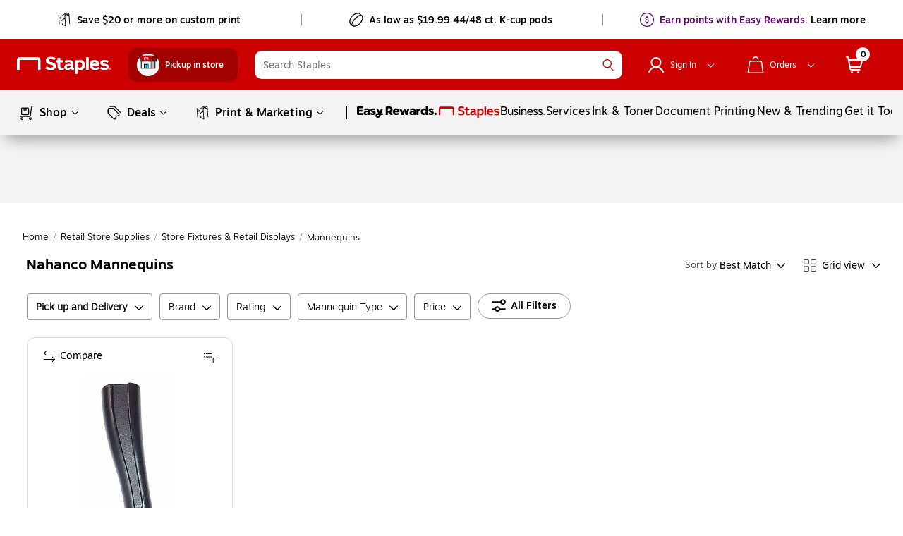

--- FILE ---
content_type: text/html; charset=utf-8
request_url: https://www.staples.com/Nahanco-Mannequins/cat_CL209130/j9rvs
body_size: 53358
content:
<!DOCTYPE html><html xmlns="http://www.w3.org/1999/xhtml" xml:lang="en-US" lang="en-US" xmlns:og="http://opengraphprotocol.org/schema/" xmlns:fb="http://www.facebook.com/2008/fbml"><head isBot="true"><link data-rh="true" rel="apple-touch-icon" href="https://www.staples.com/sbd/img/ico/favicon.ico"/><link data-rh="true" rel="canonical" href="https://www.staples.com/Nahanco-Mannequins/cat_CL209130/j9rvs"/><meta data-rh="true" http-equiv="X-UA-Compatible" content="IE=edge,chrome=1"/><meta data-rh="true" http-equiv="Content-Type" content="text/html; charset=utf-8"/><meta data-rh="true" http-equiv="x-dns-prefetch-control" content="on"/><meta data-rh="true" http-equiv="content-language" content="en-us"/><meta data-rh="true" name="apple-itunes-app" content="app-id=1570643833"/><meta data-rh="true" name="PageName" content="class"/><meta data-rh="true" name="description" content="Buy Nahanco Mannequins at Staples and get Free next-day delivery when you spend $35+."/><meta data-rh="true" name="robots" content="index,follow"/><meta data-rh="true" name="twitter:card" content="summary"/><meta data-rh="true" name="twitter:site" content="@staples"/><meta data-rh="true" name="twitter:image" content="//assets.staples-static.com/sbd/cre/products/home-banners/20190414/images/nad_staples_logo2.png"/><meta data-rh="true" property="og:url" content="/Nahanco-Mannequins/cat_CL209130/j9rvs"/><meta data-rh="true" property="og:title" content="Nahanco Mannequins | Staples"/><meta data-rh="true" property="og:description" content="Buy Nahanco Mannequins at Staples and get Free next-day delivery when you spend $35+."/><meta data-rh="true" property="og:image" content="//assets.staples-static.com/sbd/cre/products/home-banners/20190414/images/nad_staples_logo2.png"/><script data-rh="true" type="application/ld+json">[{"@context":"https://schema.org","@type":"BreadcrumbList","itemListElement":[{"@type":"ListItem","position":1,"name":"Staples","item":"https://www.staples.com"},{"@type":"ListItem","position":2,"name":"Retail Store Supplies","item":"https://www.staples.com/retail-store-supplies/cat_SC5421"},{"@type":"ListItem","position":3,"name":"Store Fixtures & Retail Displays","item":"https://www.staples.com/Store-Fixtures-Retail-Displays/cat_CG2898"},{"@type":"ListItem","position":4,"name":"Mannequins"}]}]</script><title data-rh="true">Nahanco Mannequins | Staples</title><meta name="facebook-domain-verification" content="wqt61nerbf057fht2t5fxttv8tq508"/><meta name="p:domain_verify" content="da352088b04d1bbbe89261b6d54fc1d7"/><meta http-equiv="Content-Security-Policy" content="default-src &#x27;self&#x27; &#x27;unsafe-inline&#x27; &#x27;unsafe-eval&#x27; topsortassets.com *.imiclk.com imiclk.com builder.lift.acquia.com lift.acquia.com *.adentifi.com adentifi.com *.adgrx.com adgrx.com deepsearch.adlucent.com *.adobe.com *.adobedc.net 112.2o7.net adobe.com d1.sc.omtrdc.net hb.omtrdc.net sc.omtrdc.net *.everesttech.net everesttech.net *.demdex.net demdex.net *.adobedtm.com adobedtm.com *.tt.omtrdc.net tt.omtrdc.net *.akamaihd.net *.akamaized.net *.akstat.io *.edgesuite.net akamaihd.net akamaized.net akstat.io *.go-mpulse.net go-mpulse.net s3.amazonaws.com *.amazon.com amazon.com *.aexp-static.com *.americanexpress.com aexp-static.com americanexpress.com *.adnxs.com *.attentivemobile.com *.attn.tv attentivemobile.com attn.tv *.applicationinsights.azure.com *.azureedge.net azureedge.net *.bing.com bing.com *.brsrvr.com brsrvr.com *.btttag.com btttag.com *.braintreegateway.com *.sandbox.braintreegateway.com braintreegateway.com *.chatid.com *.cloudfront.net d2p4r375zfkzm8.cloudfront.net *.cnetcontent.com cnetcontent.com *.dtmpub.com *.emjcd.com dtmpub.com emjcd.com *.camato.eu *.crealytics.com *.spapi.io camato.eu *.criteo.com *.criteo.net criteo.com criteo.net sv.us.criteo.net *.discover.com discover.com *.dotomi.com *.doubleclick.net doubleclick.net *.d41.co d41.co dummyimage.com *.tribalfusion.com tribalfusion.com *.facebook.com *.facebook.net facebook.com facebook.net *.fullstory.com fullstory.com *.google.com *.google.nl *.googlesyndication.com *.gstatic.com channelintelligence.com google.co.in google.co.uk google.com google.de google.nl googlesyndication.com safeframe.googlesyndication.com *.googleadservices.com googleadservices.com *.googleapis.com apis.google.com googleapis.com storage.googleapis.com *.googletagmanager.com *.googletagservices.com googletagmanager.com googletagservices.com *.google-analytics.com google-analytics.com *.hlserve.com hlserve.com *.kaptcha.com kaptcha.com iccnonprodmediastorage.blob.core.windows.net *.inside-graph.com wss://*.inside-graph.com inside-graph.com wss://stp-sandbox-live.inside-graph.com/signal *.jebbit.com jebbit.com *.linkedin.com *.linkedin.oribi.io linkedin.com *.bizographics.com *.licdn.com bizographics.com licdn.com *.linksynergy.com linksynergy.com *.ml-attr.com *.proofpoint.com *.marketo.com *.marketo.net *.mktoresp.com marketo.com marketo.net mktoresp.com *.mastercard.com *.mathtag.com mathtag.com *.rkdms.com fpt.dfp.microsoft.com pod02reimagespe0.blob.core.windows.net *.msn.com msn.com *.bam-x.com *.narrativ.com bam-x.com narrativ.com *.newrelic.com *.nr-data.net newrelic.com nr-data.net *.optimove.com *.optimove.events *.optimove.net optimove.com optimove.events optimove.net static.app.delivery *.braintree-api.com *.paypal.com *.paypalobjects.com braintree-api.com paypal.com paypalobjects.com sandbox.paypal.com stats.paypal.com *.turnto.com turnto.com *.pinimg.com *.pinterest.com pinimg.com pinterest.com *.quantcount.com *.quantserve.com quantcount.com quantserve.com *.leadsrx.com *.nxtck.com *.rakuten.com *.xg4ken.com leadsrx.com nxtck.com rakuten.com xg4ken.com *.rlcdn.com *.rokt.com rokt.com *.securedvisit.com securedvisit.com *.shoplocal.com *.smartadserver.com smartadserver.com *.southwestordering.com southwestordering.com *.dja.com *.ediversitynetwork.com *.hitouchbusinessservices.com *.pnidev.com *.staples-3p.com *.staples-sparx.com *.staples-static.com *.staples.com *.staplesconnect.com *.staplesimprintsolutions.com *.staplespay.com *.staplespromo.com *.wiseher.com staples-3p.com staples-inc.massrel.io staples-sparx.com staples-static.com staples.com staplespay.com staplespromo.com v1.api.us.janrain.com *.staplesadvantage.com staplesadvantage.com *.sundaysky.com sundaysky.com *.1worldsync.com *.swogo.net swogo.net *.staplesimprintsolutions.com staplesimprintsolutions.com *.14print.com *.14Print.com *.14Print.net *.14print.net *.buildastamp.com *.ls.chatid.com *.navitor.com *.oppwa.com *.prismdc.com *.salsify.com *.sltest.com *.stampdemo.com *.taylorcommunications.com *.trkn.us *.zscaler.com *.zscaler.net *.zscalerone.net *.zscalerthree.net *.zscalertwo.net *.zscloud.net 14print.com 14Print.com d2vppzocvtms05.cloudfront.net platform.liquidus.net player.cloudinary.com staplesprintservices.bynder.com zscalerone.net zscalerthree.net zscloud.net *.adsrvr.org adsrvr.org *.triadretail.net triadretail.net *.3lift.com 3lift.com *.trustarc.com trustarc.com *.twimg.com twimg.com t.co *.undertone.com linkstorm.net p.linkstorm.net *.goo.gl goo.gl *.edgecastcdn.net *.vidyard.com vidyard.com *.visa.com checkout.visa.com secure.checkout.visa.com visa.com www.staticv.me ngd.yahoo.com ybp.yahoo.com *.yimg.com *.youtube-nocookie.com *.youtube.com *.ytimg.com youtube-nocookie.com youtube.com ytimg.com *.zmags.com api.viewer.zmags.com secure.api.viewer.zmags.com zscalertwo.net zscaler.com zscaler.net staplesprintservicessandbox.bynder.com *.s3.amazonaws.com *.scene7.com *.taggstar.com *.umbrella.com *.brandlock.io *.lucidworks.com salsify-ecdn.com *.salsify-ecdn.com *.applications.lucidworks.com *.lucidworks.cloud members.cj.com trkn.us *.qualtrics.com *.demandbase.com *.persado.com api.company-target.com cj.dotomi.com emjcd.com mczbf.com sjwoe.com idsync.rlcdn.com cdn.persa.do *.kumulos.com *.app.delivery app.powerbi.com *.mczbf.com *.exponea.com *.bloomreach.co *.brcdn.com *.uidapi.com *.syndigo.com *.syndigo.cloud *.privacymanager.io *.3m.com *.dxpapi.com *.klarna.com *.klarnacdn.net *.klarnaservices.com *.klarnauserservices.com tvspix.com *.tvspix.com *.seismic.com tag.demandbase.com tag-logger.demandbase.com scripts.demandbase.com company-target.com segments.company-target.com s.company-target.com applepay.cdn-apple.com pzapi-ij.com pzapi-kg.com pzapi-nb.com prf.hn partnerize.com *.reddit.com *.redditstatic.com *.redditinc.com *.reddithelp.com www.redditstatic.com alb.reddit.com pixel-config.reddit.com *.pw.adn.cloud *.techlab-cdn.com wss://*.kore.ai *.kore.ai *.dodgeballhq.com ds.reson8.com cdn.resonate.com *.iesnare.com *.api.topsort.com unpkg.com *.bazaarvoice.com data: blob:; upgrade-insecure-requests;"/><meta charSet="UTF-8"/><meta name="viewport" content="width=device-width, initial-scale=1.0"/><meta name="next-head-count" content="2"/><link rel="preload" href="/_next/static/css/277.85a7c3d0247f5e1a36b9.css" as="style"/><link rel="stylesheet" href="/_next/static/css/277.85a7c3d0247f5e1a36b9.css" data-n-g=""/><link rel="preload" href="/_next/static/css/67.0c4e64f3c754cc59d7eb.css" as="style"/><link rel="stylesheet" href="/_next/static/css/67.0c4e64f3c754cc59d7eb.css" data-n-p=""/><link rel="preload" href="/_next/static/css/271.edfbd0962fd8dd85aa6e.css" as="style"/><link rel="stylesheet" href="/_next/static/css/271.edfbd0962fd8dd85aa6e.css"/><link rel="preload" href="/_next/static/css/441.699d2e3bc4a5ad50d0f2.css" as="style"/><link rel="stylesheet" href="/_next/static/css/441.699d2e3bc4a5ad50d0f2.css"/><noscript data-n-css=""></noscript><style data-styled="" data-styled-version="5.3.11">.dWQMpW{height:20px;width:20px;top:0;left:0;position:relative;display:-webkit-box;display:-webkit-flex;display:-ms-flexbox;display:flex;-webkit-align-items:center;-webkit-box-align:center;-ms-flex-align:center;align-items:center;-webkit-box-pack:center;-webkit-justify-content:center;-ms-flex-pack:center;justify-content:center;}/*!sc*/
.dWQMpW > svg,.dWQMpW div{position:absolute;opacity:1;}/*!sc*/
.fxvZSC{height:10px;width:10px;top:0;left:0;position:relative;display:-webkit-box;display:-webkit-flex;display:-ms-flexbox;display:flex;-webkit-align-items:center;-webkit-box-align:center;-ms-flex-align:center;align-items:center;-webkit-box-pack:center;-webkit-justify-content:center;-ms-flex-pack:center;justify-content:center;}/*!sc*/
.fxvZSC > svg,.fxvZSC div{position:absolute;opacity:1;}/*!sc*/
data-styled.g2[id="sc-18w9h10-0"]{content:"dWQMpW,fxvZSC,"}/*!sc*/
.bAbwjj{display:inline-block;vertical-align:middle;shape-rendering:inherit;opacity:1;}/*!sc*/
.bSvIjO{display:block;vertical-align:middle;fill:#fff;shape-rendering:inherit;opacity:1;}/*!sc*/
.jWZSbf{display:block;vertical-align:middle;fill:#C00;shape-rendering:inherit;opacity:1;}/*!sc*/
.kAMkfw{display:block;vertical-align:middle;fill:#000000;shape-rendering:inherit;opacity:1;}/*!sc*/
.wbRdX{display:inline-block;vertical-align:middle;fill:#C00;shape-rendering:inherit;opacity:1;}/*!sc*/
.lhEEZC{display:inline-block;vertical-align:middle;fill:#fff;shape-rendering:inherit;opacity:1;}/*!sc*/
.lgTKrU{display:inline-block;vertical-align:middle;fill:#fff;shape-rendering:inherit;opacity:1;-webkit-transform:rotate(90deg);-ms-transform:rotate(90deg);transform:rotate(90deg);}/*!sc*/
.DYRuo{display:inline-block;vertical-align:middle;fill:#000;shape-rendering:inherit;opacity:1;}/*!sc*/
.kmSudy{display:inline-block;vertical-align:middle;fill:#000;shape-rendering:inherit;opacity:1;-webkit-transform:rotate(90deg);-ms-transform:rotate(90deg);transform:rotate(90deg);}/*!sc*/
.gNmUXL{display:block;vertical-align:middle;shape-rendering:inherit;opacity:1;}/*!sc*/
.lpnSVp{display:inline-block;vertical-align:middle;fill:#10A0D1;shape-rendering:inherit;opacity:1;}/*!sc*/
.cHfrft{display:inline-block;vertical-align:middle;shape-rendering:inherit;opacity:1;-webkit-transform:rotate(90deg);-ms-transform:rotate(90deg);transform:rotate(90deg);}/*!sc*/
.ggCQka{display:block;vertical-align:middle;fill:#4d4d4f;shape-rendering:inherit;opacity:1;}/*!sc*/
.huUceH{display:inline-block;vertical-align:middle;fill:#C4790F;shape-rendering:inherit;opacity:1;}/*!sc*/
.CnzNU{display:inline-block;vertical-align:middle;fill:#4D4D4F;shape-rendering:inherit;opacity:1;-webkit-transform:rotate(270deg);-ms-transform:rotate(270deg);transform:rotate(270deg);}/*!sc*/
.czVqFY{display:inline-block;vertical-align:middle;fill:#000000;shape-rendering:inherit;opacity:1;}/*!sc*/
data-styled.g3[id="sc-14dq9fm-0"]{content:"bAbwjj,bSvIjO,jWZSbf,kAMkfw,wbRdX,lhEEZC,lgTKrU,DYRuo,kmSudy,gNmUXL,lpnSVp,cHfrft,ggCQka,huUceH,CnzNU,czVqFY,"}/*!sc*/
.hmghnU{font-family:"Motiva-Medium","Motiva",Helvetica,Arial,sans-serif;display:-webkit-inline-box;display:-webkit-inline-flex;display:-ms-inline-flexbox;display:inline-flex;width:auto;height:auto;cursor:pointer;position:relative;overflow:hidden;-webkit-align-items:center;-webkit-box-align:center;-ms-flex-align:center;align-items:center;-webkit-box-pack:center;-webkit-justify-content:center;-ms-flex-pack:center;justify-content:center;border:0;-webkit-transition:all 0.1s ease-in;transition:all 0.1s ease-in;margin:10px 10px 10px;border-radius:20px;padding:7px 19px;background-color:#FFFFFF;border:none;border:1px solid #969696;margin:0 0 5px 0;}/*!sc*/
.hmghnU:hover:not(:active){background:#FFFFFF;box-shadow:0 0 6px rgba(155,155,155,0.7);border:1px solid #969696;}/*!sc*/
.hmghnU:active{box-shadow:none;background:#FFFFFF;}/*!sc*/
.hmghnU:focus:not(:focus-visible){outline:none;}/*!sc*/
.hmghnU svg{fill: black !important;margin:0 7px 0 0 !important;padding:0;height:20px;width:20px;}/*!sc*/
@media (max-width:820px){.hmghnU{margin:0 10px 5px 5px;}}/*!sc*/
.fyImEM{font-family:"Motiva-Medium","Motiva",Helvetica,Arial,sans-serif;display:-webkit-inline-box;display:-webkit-inline-flex;display:-ms-inline-flexbox;display:inline-flex;width:100%;height:auto;cursor:pointer;position:relative;overflow:hidden;-webkit-align-items:center;-webkit-box-align:center;-ms-flex-align:center;align-items:center;-webkit-box-pack:center;-webkit-justify-content:center;-ms-flex-pack:center;justify-content:center;border:0;-webkit-transition:all 0.1s ease-in;transition:all 0.1s ease-in;margin:10px 10px 10px;border-radius:20px;padding:7px 19px;background-color:#FFFFFF;border:none;border:1px solid #969696;margin:0;height:36px;}/*!sc*/
.fyImEM:hover:not(:active){background:#FFFFFF;box-shadow:0 0 6px rgba(155,155,155,0.7);border:1px solid #969696;}/*!sc*/
.fyImEM:active{box-shadow:none;background:#FFFFFF;}/*!sc*/
.fyImEM:focus:not(:focus-visible){outline:none;}/*!sc*/
.fyImEM svg{fill: black !important;margin:0 7px 0 0 !important;padding:0;height:20px;width:20px;}/*!sc*/
.kppKiM{font-family:"Motiva",Helvetica,Arial,sans-serif;display:-webkit-inline-box;display:-webkit-inline-flex;display:-ms-inline-flexbox;display:inline-flex;width:auto;height:auto;cursor:pointer;position:relative;overflow:hidden;-webkit-align-items:center;-webkit-box-align:center;-ms-flex-align:center;align-items:center;-webkit-box-pack:center;-webkit-justify-content:center;-ms-flex-pack:center;justify-content:center;border:0;-webkit-transition:all 0.1s ease-in;transition:all 0.1s ease-in;margin:10px 10px 10px;border-radius:20px;padding:4px 16px;background-color:rgba(255,255,255,.99);border:none;margin:0;}/*!sc*/
.kppKiM:hover:not(:active){background:#F3F3F3;box-shadow:none;}/*!sc*/
.kppKiM:active{box-shadow:none;background:#F3F3F3;}/*!sc*/
.kppKiM:focus:not(:focus-visible){outline:none;}/*!sc*/
.kppKiM svg{fill: black !important;margin:0 7px 0 0 !important;padding:0;height:16px;width:16px;}/*!sc*/
.jGxHlH{font-family:"Motiva-Medium","Motiva",Helvetica,Arial,sans-serif;display:-webkit-inline-box;display:-webkit-inline-flex;display:-ms-inline-flexbox;display:inline-flex;width:auto;height:auto;cursor:pointer;position:relative;overflow:hidden;-webkit-align-items:center;-webkit-box-align:center;-ms-flex-align:center;align-items:center;-webkit-box-pack:center;-webkit-justify-content:center;-ms-flex-pack:center;justify-content:center;border:0;-webkit-transition:all 0.1s ease-in;transition:all 0.1s ease-in;margin:10px 10px 10px;border-radius:20px;padding:4px 16px;background-color:#C00;border:none;}/*!sc*/
.jGxHlH:hover:not(:active){background:#E72318;box-shadow:0 0 6px rgba(155,155,155,0.7);}/*!sc*/
.jGxHlH:active{box-shadow:none;background:#E72318;}/*!sc*/
.jGxHlH:focus:not(:focus-visible){outline:none;}/*!sc*/
.jGxHlH svg{fill: white !important;margin:0 7px 0 0 !important;padding:0;height:16px;width:16px;}/*!sc*/
data-styled.g16[id="sc-1gktvoi-0"]{content:"hmghnU,fyImEM,kppKiM,jGxHlH,"}/*!sc*/
.iaLcAe{padding:0;margin:0;line-height:20px;-webkit-letter-spacing:0;-moz-letter-spacing:0;-ms-letter-spacing:0;letter-spacing:0;font-size:14px;color:black;display:-webkit-box;display:-webkit-flex;display:-ms-flexbox;display:flex;-webkit-align-items:center;-webkit-box-align:center;-ms-flex-align:center;align-items:center;}/*!sc*/
.icuiQe{padding:0;margin:0;line-height:20px;-webkit-letter-spacing:0;-moz-letter-spacing:0;-ms-letter-spacing:0;letter-spacing:0;font-size:14px;color:white;display:-webkit-box;display:-webkit-flex;display:-ms-flexbox;display:flex;-webkit-align-items:center;-webkit-box-align:center;-ms-flex-align:center;align-items:center;}/*!sc*/
data-styled.g17[id="sc-1gktvoi-1"]{content:"iaLcAe,icuiQe,"}/*!sc*/
.dolxxy{color:#000 !important;cursor:pointer;outline:none;font-size:14px;-webkit-text-decoration:underline;text-decoration:underline;}/*!sc*/
.dolxxy:hover{cursor:pointer;}/*!sc*/
.dolxxy:focus{outline:1px dashed #000;}/*!sc*/
data-styled.g20[id="sc-gEvEer"]{content:"dolxxy,"}/*!sc*/
.ilKNLw{color:#000 !important;cursor:pointer;outline:none;font-size:14px;-webkit-text-decoration:underline;text-decoration:underline;outline:none;}/*!sc*/
.ilKNLw:hover{cursor:pointer;}/*!sc*/
.ilKNLw:focus{outline:1px dashed #000;}/*!sc*/
.ilKNLw:focus{outline:none;}/*!sc*/
data-styled.g21[id="sc-eqUAAy"]{content:"ilKNLw,"}/*!sc*/
.bIgmah{font-family:"Motiva-Medium","Motiva",Helvetica,Arial,sans-serif;font-weight:500;display:-webkit-inline-box;display:-webkit-inline-flex;display:-ms-inline-flexbox;display:inline-flex;line-height:18px;margin:auto 0;white-space:pre-wrap;}/*!sc*/
@media all and (min-width:360px) and (max-width:600px){.bIgmah{line-height:16px;}}/*!sc*/
@media all and (max-width:359px){.bIgmah{line-height:16px;}}/*!sc*/
.bIgmah:focus{outline:none;}/*!sc*/
.bIgmah:focus-visible{outline:1px dashed #000 !important;}/*!sc*/
.bRVrpR{font-family:"Motiva-Medium","Motiva",Helvetica,Arial,sans-serif;font-weight:500;white-space:pre-wrap;}/*!sc*/
.bRVrpR:focus{outline:none;}/*!sc*/
.bRVrpR:focus-visible{outline:1px dashed #000 !important;}/*!sc*/
.jasVa-D{white-space:pre-wrap;}/*!sc*/
.jasVa-D:focus{outline:none;}/*!sc*/
.jasVa-D:focus-visible{outline:1px dashed #000 !important;}/*!sc*/
.cCWSZa{white-space:pre-wrap;}/*!sc*/
.cCWSZa:hover{-webkit-text-decoration:underline !important;text-decoration:underline !important;cursor:pointer !important;}/*!sc*/
.cCWSZa:hover{-webkit-text-decoration:none !important;text-decoration:none !important;}/*!sc*/
.cCWSZa:focus{outline:none;}/*!sc*/
.cCWSZa:focus-visible{outline:1px dashed #000 !important;}/*!sc*/
.dFUatG{font-family:"Motiva-Medium","Motiva",Helvetica,Arial,sans-serif;font-weight:500;white-space:pre-wrap;}/*!sc*/
.dFUatG:hover{cursor:default !important;}/*!sc*/
.dFUatG:focus{outline:none;}/*!sc*/
.dFUatG:focus-visible{outline:1px dashed #000 !important;}/*!sc*/
.kFqwLP{white-space:pre-wrap;}/*!sc*/
.kFqwLP:hover{-webkit-text-decoration:underline !important;text-decoration:underline !important;cursor:pointer !important;}/*!sc*/
.kFqwLP:hover{-webkit-text-decoration:underline !important;text-decoration:underline !important;cursor:pointer !important;}/*!sc*/
.kFqwLP:focus{outline:none;}/*!sc*/
.kFqwLP:focus-visible{outline:1px dashed #000 !important;}/*!sc*/
.faTsCK{white-space:pre-wrap;}/*!sc*/
.faTsCK:hover{-webkit-text-decoration:underline !important;text-decoration:underline !important;cursor:pointer !important;}/*!sc*/
.faTsCK:focus{outline:none;}/*!sc*/
.faTsCK:focus-visible{outline:1px dashed #000 !important;}/*!sc*/
data-styled.g25[id="sc-gsFSXq"]{content:"bIgmah,bRVrpR,jasVa-D,cCWSZa,dFUatG,kFqwLP,faTsCK,"}/*!sc*/
.bnQMsY{padding-right:10px;outline:none;padding-right:8px;padding-bottom:4px;display:-webkit-inline-box;display:-webkit-inline-flex;display:-ms-inline-flexbox;display:inline-flex;margin:auto 0;vertical-align:bottom;padding-bottom:1px;}/*!sc*/
.bnQMsY:hover{cursor:default;-webkit-text-decoration:none;text-decoration:none;}/*!sc*/
@media all and (min-width:601px) and (max-width:820px){.bnQMsY{padding-right:10px;}}/*!sc*/
.bnQMsY.subHeaderTextIconPosition{position:relative;top:0;}/*!sc*/
.bnQMsY.Left{float:left;}/*!sc*/
.bnQMsY.Center{text-align:center;}/*!sc*/
.bnQMsY.Right{float:right;}/*!sc*/
.fUBZYv{padding-right:10px;outline:none;padding-right:8px;padding-bottom:4px;display:inline-block !important;width:100%;float:left;}/*!sc*/
.fUBZYv:hover{cursor:default;-webkit-text-decoration:none;text-decoration:none;}/*!sc*/
@media all and (min-width:601px) and (max-width:820px){.fUBZYv{padding-right:10px;}}/*!sc*/
.fUBZYv.subHeaderTextIconPosition{position:relative;top:0;}/*!sc*/
.fUBZYv.Left{float:left;}/*!sc*/
.fUBZYv.Center{text-align:center;}/*!sc*/
.fUBZYv.Right{float:right;}/*!sc*/
.fhLJSL{padding-right:10px;outline:none;padding-right:8px;padding-bottom:4px;float:left;}/*!sc*/
.fhLJSL:hover{cursor:default;-webkit-text-decoration:none;text-decoration:none;}/*!sc*/
@media all and (min-width:601px) and (max-width:820px){.fhLJSL{padding-right:10px;}}/*!sc*/
.fhLJSL.subHeaderTextIconPosition{position:relative;top:0;}/*!sc*/
.fhLJSL.Left{float:left;}/*!sc*/
.fhLJSL.Center{text-align:center;}/*!sc*/
.fhLJSL.Right{float:right;}/*!sc*/
.eBSZfR{padding-right:10px;outline:none;padding-right:8px;padding-bottom:4px;width:32px;height:32px;padding-right:0 !important;margin-right:8px;float:left;}/*!sc*/
.eBSZfR:hover{cursor:default;-webkit-text-decoration:none;text-decoration:none;}/*!sc*/
@media all and (min-width:601px) and (max-width:820px){.eBSZfR{padding-right:10px;}}/*!sc*/
.eBSZfR div{margin:3px 0 0 3px;}/*!sc*/
.eBSZfR:hover{width:32px;height:32px;background-color:rgba(0,0,0,0.09);border-radius:100%;display:block;-webkit-transition:all .15s cubic-bezier(.15,.5,.5,1);transition:all .15s cubic-bezier(.15,.5,.5,1);cursor:pointer;}/*!sc*/
.eBSZfR.subHeaderTextIconPosition{position:relative;top:0;}/*!sc*/
.eBSZfR.Left{float:left;}/*!sc*/
.eBSZfR.Center{text-align:center;}/*!sc*/
.eBSZfR.Right{float:right;}/*!sc*/
data-styled.g33[id="sc-cwHptR"]{content:"bnQMsY,fUBZYv,fhLJSL,eBSZfR,"}/*!sc*/
.ihpsoF{display:-webkit-inline-box;display:-webkit-inline-flex;display:-ms-inline-flexbox;display:inline-flex;-webkit-box-pack:center;-webkit-justify-content:center;-ms-flex-pack:center;justify-content:center;font-family:"Motiva",Helvetica,Arial,sans-serif !important;font-size:14px;font-weight:400;line-height:20px;padding-top:4px;text-align:center;color:#086dd2 !important;}/*!sc*/
.ihpsoF:hover{-webkit-text-decoration:underline;text-decoration:underline;}/*!sc*/
data-styled.g34[id="sc-jEACwC"]{content:"ihpsoF,"}/*!sc*/
.fEJetF{color:inherit !important;width:auto;font-size:14px;color:#000;font-family:"Motiva-Light","Motiva",Helvetica,Arial,sans-serif;white-space:normal;cursor:pointer;outline:none;}/*!sc*/
.fEJetF sup{top:unset !important;vertical-align:super !important;}/*!sc*/
.fEJetF:focus{outline:1px dashed #000;outline-offset:1px;}/*!sc*/
.fEJetF:focus .iconWithTextWrapper{display:inline-block;}/*!sc*/
.fEJetF:focus .iconWithTextWrapper.iconWithTextWrapperTopHat{display:-webkit-inline-box;display:-webkit-inline-flex;display:-ms-inline-flexbox;display:inline-flex;}/*!sc*/
.fEJetF:focus .iconWithTextWrapperTopHat{display:-webkit-inline-box;display:-webkit-inline-flex;display:-ms-inline-flexbox;display:inline-flex;}/*!sc*/
.fEJetF:hover{-webkit-text-decoration:underline;text-decoration:underline;}/*!sc*/
.fEJetF:active{outline:none !important;}/*!sc*/
.hijQif{color:inherit !important;width:auto;font-size:14px;color:#000;font-family:"Motiva-Light","Motiva",Helvetica,Arial,sans-serif;white-space:normal;cursor:pointer;outline:none;font-size:16px !important;line-height:24px;font-weight:400;font-family:"Motiva",Helvetica,Arial,sans-serif;color:#000;}/*!sc*/
.hijQif sup{top:unset !important;vertical-align:super !important;}/*!sc*/
.hijQif:focus{outline:1px dashed #000;outline-offset:1px;}/*!sc*/
.hijQif:focus .iconWithTextWrapper{display:inline-block;}/*!sc*/
.hijQif:focus .iconWithTextWrapper.iconWithTextWrapperTopHat{display:-webkit-inline-box;display:-webkit-inline-flex;display:-ms-inline-flexbox;display:inline-flex;}/*!sc*/
.hijQif:focus .iconWithTextWrapperTopHat{display:-webkit-inline-box;display:-webkit-inline-flex;display:-ms-inline-flexbox;display:inline-flex;}/*!sc*/
.hijQif:hover{-webkit-text-decoration:underline;text-decoration:underline;}/*!sc*/
.hijQif:active{outline:none !important;}/*!sc*/
.hijQif .iconWithTextWrapper:last-of-type{position:relative;}/*!sc*/
.hijQif .iconWithTextWrapper .icon-logo{top:4px !important;padding-right:0px !important;}/*!sc*/
.hijQif .iconWithTextWrapper .icon-logo:hover{cursor:pointer;}/*!sc*/
.hijQif .sc-cwHptR{padding-bottom:0;}/*!sc*/
.enBDiD{color:inherit !important;width:auto;font-size:14px;color:#000;font-family:"Motiva-Light","Motiva",Helvetica,Arial,sans-serif;white-space:normal;cursor:pointer;outline:none;display:inline-block;}/*!sc*/
.enBDiD sup{top:unset !important;vertical-align:super !important;}/*!sc*/
.enBDiD:focus{outline:1px dashed #000;outline-offset:1px;}/*!sc*/
.enBDiD:focus .iconWithTextWrapper{display:inline-block;}/*!sc*/
.enBDiD:focus .iconWithTextWrapper.iconWithTextWrapperTopHat{display:-webkit-inline-box;display:-webkit-inline-flex;display:-ms-inline-flexbox;display:inline-flex;}/*!sc*/
.enBDiD:focus .iconWithTextWrapperTopHat{display:-webkit-inline-box;display:-webkit-inline-flex;display:-ms-inline-flexbox;display:inline-flex;}/*!sc*/
.enBDiD:hover{-webkit-text-decoration:underline;text-decoration:underline;}/*!sc*/
.enBDiD:active{outline:none !important;}/*!sc*/
@media all and (min-width:360px) and (max-width:600px){.enBDiD{margin-bottom:-10px;}}/*!sc*/
@media all and (max-width:359px){.enBDiD{margin-bottom:-10px;}}/*!sc*/
.enBDiD svg{margin-left:6px;margin-top:6px;}/*!sc*/
data-styled.g35[id="sc-cPiKLX"]{content:"fEJetF,hijQif,enBDiD,"}/*!sc*/
.cgfsrO{outline:none;color:inherit !important;width:auto;font-size:14px;color:#000;font-family:"Motiva-Light","Motiva",Helvetica,Arial,sans-serif;white-space:normal;cursor:pointer;outline:none;cursor:default;-webkit-text-decoration:none;text-decoration:none;display:initial;}/*!sc*/
.cgfsrO:focus-visible{outline:1px dashed #000;outline-offset:1px;}/*!sc*/
.cgfsrO sup{top:unset !important;vertical-align:super !important;}/*!sc*/
.cgfsrO:focus{outline:1px dashed #000;outline-offset:1px;}/*!sc*/
.cgfsrO:focus .iconWithTextWrapper{display:inline-block;}/*!sc*/
.cgfsrO:focus .iconWithTextWrapper.iconWithTextWrapperTopHat{display:-webkit-inline-box;display:-webkit-inline-flex;display:-ms-inline-flexbox;display:inline-flex;}/*!sc*/
.cgfsrO:focus .iconWithTextWrapperTopHat{display:-webkit-inline-box;display:-webkit-inline-flex;display:-ms-inline-flexbox;display:inline-flex;}/*!sc*/
.cgfsrO:hover{-webkit-text-decoration:underline;text-decoration:underline;}/*!sc*/
.cgfsrO:active{outline:none !important;}/*!sc*/
.cgfsrO:hover{-webkit-text-decoration:none;text-decoration:none;}/*!sc*/
.cgfsrO .headlinerText:hover{cursor:default;-webkit-text-decoration:none;text-decoration:none;}/*!sc*/
.dvOAmN{outline:none;color:inherit !important;width:auto;font-size:14px;color:#000;font-family:"Motiva-Light","Motiva",Helvetica,Arial,sans-serif;white-space:normal;cursor:pointer;outline:none;display:inline-block;}/*!sc*/
.dvOAmN:focus-visible{outline:1px dashed #000;outline-offset:1px;}/*!sc*/
.dvOAmN sup{top:unset !important;vertical-align:super !important;}/*!sc*/
.dvOAmN:focus{outline:1px dashed #000;outline-offset:1px;}/*!sc*/
.dvOAmN:focus .iconWithTextWrapper{display:inline-block;}/*!sc*/
.dvOAmN:focus .iconWithTextWrapper.iconWithTextWrapperTopHat{display:-webkit-inline-box;display:-webkit-inline-flex;display:-ms-inline-flexbox;display:inline-flex;}/*!sc*/
.dvOAmN:focus .iconWithTextWrapperTopHat{display:-webkit-inline-box;display:-webkit-inline-flex;display:-ms-inline-flexbox;display:inline-flex;}/*!sc*/
.dvOAmN:hover{-webkit-text-decoration:underline;text-decoration:underline;}/*!sc*/
.dvOAmN:active{outline:none !important;}/*!sc*/
.dkGyBA{outline:none;color:inherit !important;width:auto;font-size:14px;color:#000;font-family:"Motiva-Light","Motiva",Helvetica,Arial,sans-serif;white-space:normal;cursor:pointer;outline:none;display:inline-block;}/*!sc*/
.dkGyBA:focus-visible{outline:1px dashed #000;outline-offset:1px;}/*!sc*/
.dkGyBA sup{top:unset !important;vertical-align:super !important;}/*!sc*/
.dkGyBA:focus{outline:1px dashed #000;outline-offset:1px;}/*!sc*/
.dkGyBA:focus .iconWithTextWrapper{display:inline-block;}/*!sc*/
.dkGyBA:focus .iconWithTextWrapper.iconWithTextWrapperTopHat{display:-webkit-inline-box;display:-webkit-inline-flex;display:-ms-inline-flexbox;display:inline-flex;}/*!sc*/
.dkGyBA:focus .iconWithTextWrapperTopHat{display:-webkit-inline-box;display:-webkit-inline-flex;display:-ms-inline-flexbox;display:inline-flex;}/*!sc*/
.dkGyBA:hover{-webkit-text-decoration:underline;text-decoration:underline;}/*!sc*/
.dkGyBA:active{outline:none !important;}/*!sc*/
.dkGyBA:hover{-webkit-text-decoration:none;text-decoration:none;}/*!sc*/
.dkGyBA .headlinerText:hover{cursor:default;-webkit-text-decoration:none;text-decoration:none;}/*!sc*/
.kjBFWi{outline:none;color:inherit !important;width:auto;font-size:14px;color:#000;font-family:"Motiva-Light","Motiva",Helvetica,Arial,sans-serif;white-space:normal;cursor:pointer;outline:none;outline:none;display:inline-block;}/*!sc*/
.kjBFWi:focus-visible{outline:1px dashed #000;outline-offset:1px;}/*!sc*/
.kjBFWi sup{top:unset !important;vertical-align:super !important;}/*!sc*/
.kjBFWi:focus{outline:1px dashed #000;outline-offset:1px;}/*!sc*/
.kjBFWi:focus .iconWithTextWrapper{display:inline-block;}/*!sc*/
.kjBFWi:focus .iconWithTextWrapper.iconWithTextWrapperTopHat{display:-webkit-inline-box;display:-webkit-inline-flex;display:-ms-inline-flexbox;display:inline-flex;}/*!sc*/
.kjBFWi:focus .iconWithTextWrapperTopHat{display:-webkit-inline-box;display:-webkit-inline-flex;display:-ms-inline-flexbox;display:inline-flex;}/*!sc*/
.kjBFWi:hover{-webkit-text-decoration:underline;text-decoration:underline;}/*!sc*/
.kjBFWi:active{outline:none !important;}/*!sc*/
.kjBFWi:focus{outline:none;}/*!sc*/
.kjBFWi a{color:#000;outline:none;}/*!sc*/
.kjBFWi a:focus{outline:1px dashed #000;}/*!sc*/
.kjBFWi a:hover{cursor:pointer;-webkit-text-decoration:underline;text-decoration:underline;}/*!sc*/
.kjBFWi:hover{-webkit-text-decoration:none;text-decoration:none;}/*!sc*/
.kjBFWi .headlinerText:hover{cursor:default;-webkit-text-decoration:none;text-decoration:none;}/*!sc*/
data-styled.g36[id="sc-dLMFU"]{content:"cgfsrO,dvOAmN,dkGyBA,kjBFWi,"}/*!sc*/
.bUdavp{display:-webkit-box;display:-webkit-flex;display:-ms-flexbox;display:flex;-webkit-flex-direction:column;-ms-flex-direction:column;flex-direction:column;overflow:hidden;-webkit-box-pack:center;-webkit-justify-content:center;-ms-flex-pack:center;justify-content:center;-webkit-align-items:center;-webkit-box-align:center;-ms-flex-align:center;align-items:center;}/*!sc*/
data-styled.g51[id="sc-koXPp"]{content:"bUdavp,"}/*!sc*/
.jpbLbf{margin-bottom:16px;font-size:14px;line-height:20px;width:100%;font-family:"Motiva",Helvetica,Arial,sans-serif;color:#000;font-weight:300;padding-left:24px;padding-right:24px;}/*!sc*/
@media all and (min-width:821px) and (max-width:1024px){.jpbLbf{padding-left:26px;padding-right:26px;font-family:,"Motiva-Light","Motiva",Helvetica,Arial,sans-serif,;}}/*!sc*/
@media all and (min-width:601px) and (max-width:820px){.jpbLbf{line-height:16px;padding-left:14px;padding-right:14px;font-family:,"Motiva-Light","Motiva",Helvetica,Arial,sans-serif,;}}/*!sc*/
@media all and (min-width:360px) and (max-width:600px){.jpbLbf{font-family:,"Motiva-Light","Motiva",Helvetica,Arial,sans-serif,;padding-left:12px;padding-right:12px;}}/*!sc*/
@media all and (max-width:359px){.jpbLbf{font-family:,"Motiva-Light","Motiva",Helvetica,Arial,sans-serif,;padding-left:12px;padding-right:12px;}}/*!sc*/
data-styled.g52[id="sc-bmzYkS"]{content:"jpbLbf,"}/*!sc*/
.idyhGL{margin-bottom:16px;font-size:26px;font-family:"Motiva-Bold","Motiva",Helvetica,Arial,sans-serif;font-weight:700;width:100%;padding-left:24px;padding-right:24px;}/*!sc*/
@media all and (min-width:821px) and (max-width:1024px){.idyhGL{padding-left:26px;padding-right:26px;}}/*!sc*/
@media all and (min-width:601px) and (max-width:820px){.idyhGL{padding-left:14px;padding-right:14px;font-size:22px;}}/*!sc*/
@media all and (min-width:360px) and (max-width:600px){.idyhGL{padding-left:12px;padding-right:12px;}}/*!sc*/
@media all and (max-width:359px){.idyhGL{padding-left:12px;padding-right:12px;}}/*!sc*/
data-styled.g53[id="sc-iHGNWf"]{content:"idyhGL,"}/*!sc*/
.jILqPM{display:block;-webkit-flex-flow:wrap;-ms-flex-flow:wrap;flex-flow:wrap;-webkit-align-items:center;-webkit-box-align:center;-ms-flex-align:center;align-items:center;-webkit-align-self:center;-ms-flex-item-align:center;align-self:center;text-align:left;}/*!sc*/
.jILqPM sup{top:unset !important;vertical-align:super !important;}/*!sc*/
.jYUlwv{display:block !important;}/*!sc*/
.jYUlwv sup{top:unset !important;vertical-align:super !important;}/*!sc*/
.ikjXtC sup{top:unset !important;vertical-align:super !important;}/*!sc*/
data-styled.g55[id="sc-kOHTFB"]{content:"jILqPM,jYUlwv,ikjXtC,gfOAxh,"}/*!sc*/
.bDWcZQ:focus{outline:1px dashed #000;outline-offset:1px;}/*!sc*/
.fWaIXL{padding:8px 12px;}/*!sc*/
.fWaIXL:focus{outline:1px dashed #000;outline-offset:1px;}/*!sc*/
.fWaIXL:hover{background:#ddd;border-radius:28px;cursor:pointer;}/*!sc*/
data-styled.g61[id="sc-fhzFiK"]{content:"bDWcZQ,fWaIXL,"}/*!sc*/
.epidDw{width:24px;height:24px;-webkit-box-pack:center !important;-webkit-justify-content:center !important;-ms-flex-pack:center !important;justify-content:center !important;}/*!sc*/
data-styled.g98[id="sc-bBeLUv"]{content:"epidDw,"}/*!sc*/
.kutGCz{margin-left:1px;height:inherit;display:inline-block;}/*!sc*/
.eKdGpW{margin-left:16px;display:block;margin-left:0;}/*!sc*/
@media all and (min-width:821px) and (max-width:1024px){.eKdGpW{margin-left:12px;}}/*!sc*/
@media all and (min-width:601px) and (max-width:820px){.eKdGpW{margin-left:0;}}/*!sc*/
@media all and (min-width:360px) and (max-width:600px){.eKdGpW{margin-left:0;}}/*!sc*/
@media all and (max-width:359px){.eKdGpW{margin-left:0;}}/*!sc*/
data-styled.g105[id="sc-ibQAlb"]{content:"kutGCz,eKdGpW,"}/*!sc*/
.jjylHJ{color:#000 !important;position:fixed;top:0;left:0;bottom:0;width:100%;z-index:10001;visibility:hidden;outline:none;}/*!sc*/
.jjylHJ.text-menu-loaderWrapper{padding:100px;}/*!sc*/
.hKpmpk{color:#000 !important;-webkit-transition:top 0.3s cubic-bezier(0.3,0.85,0,1);transition:top 0.3s cubic-bezier(0.3,0.85,0,1);position:absolute;z-index:-1;top:-1000px;-webkit-transform-origin:top;-ms-transform-origin:top;transform-origin:top;}/*!sc*/
@media all and (min-width:601px) and (max-width:820px){.hKpmpk .minicartstyles__dropDownContentShowCart{margin-top:-1px !important;right:-12px;position:relative;}}/*!sc*/
@media all and (min-width:360px) and (max-width:600px){.hKpmpk .minicartstyles__dropDownContentShowCart{margin-top:-1px !important;right:-12px;position:relative;}}/*!sc*/
@media all and (max-width:359px){.hKpmpk .minicartstyles__dropDownContentShowCart{margin-top:-1px !important;right:-8px;position:relative;}}/*!sc*/
.hKpmpk.cart-wrapper{right:0 !important;}/*!sc*/
.hKpmpk.text-menu-wrapper,.hKpmpk.lists-wrapper{width:323px;background:#fff;margin:0 auto;display:block;color:#000;border-radius:0 0 8px 8px;outline:none;top:-616px;overflow:hidden;-webkit-transition:top 0.5s cubic-bezier(0.3,0.85,0,1);transition:top 0.5s cubic-bezier(0.3,0.85,0,1);}/*!sc*/
.hKpmpk.mega-menu-wrapper{width:1088px;max-width:1088px;min-width:936px;max-height:616px;outline:none;overflow:hidden;}/*!sc*/
@media screen and (max-width:1260px) and (min-width:1024px){.hKpmpk.mega-menu-wrapper{width:936px;}}/*!sc*/
@media all and (min-width:821px) and (max-width:1024px){.hKpmpk.mega-menu-wrapper{width:936px;min-width:788px;}}/*!sc*/
@media screen and (max-width:959px) and (min-width:821px){.hKpmpk.mega-menu-wrapper{width:788px;}}/*!sc*/
.hKpmpk.sb-shop-menu-wrapper{width:1344px;max-width:1344px;min-width:1344px;max-height:616px;outline:none;overflow:hidden;}/*!sc*/
@media screen and (max-width:1368px) and (min-width:1108px){.hKpmpk.sb-shop-menu-wrapper{width:1083px;min-width:1083px;}}/*!sc*/
@media screen and (max-width:1107px) and (min-width:821px){.hKpmpk.sb-shop-menu-wrapper{width:796px;min-width:796px;}}/*!sc*/
.hKpmpk.image-menu-wrapper,.hKpmpk .featured-image-1-wrapper{width:540px;background-color:#fff;max-height:408px;overflow-x:hidden;overflow-y:hidden;border-bottom-left-radius:8px;border-bottom-right-radius:8px;outline:none;}/*!sc*/
.hKpmpk.image-menu-wrapper:hover,.hKpmpk .featured-image-1-wrapper:hover{cursor:default !important;}/*!sc*/
.hKpmpk.image-menu-wrapper .ps__rail-y,.hKpmpk .featured-image-1-wrapper .ps__rail-y{opacity:0.6 !important;width:11px !important;background-color:#F3F3F3;}/*!sc*/
.hKpmpk.image-menu-wrapper .ps__rail-y:hover,.hKpmpk .featured-image-1-wrapper .ps__rail-y:hover{opacity:0.6 !important;background-color:#F3F3F3;width:11px !important;}/*!sc*/
.hKpmpk.image-menu-wrapper .ps__rail-y:hover .ps__thumb-y,.hKpmpk .featured-image-1-wrapper .ps__rail-y:hover .ps__thumb-y{width:6px !important;}/*!sc*/
.hKpmpk.image-menu-wrapper .ps__thumb-y,.hKpmpk .featured-image-1-wrapper .ps__thumb-y{margin-left:2px;}/*!sc*/
.hKpmpk.image-menu-wrapper:global(.ps--scrolling-y > .ps__rail-y),.hKpmpk .featured-image-1-wrapper:global(.ps--scrolling-y > .ps__rail-y){opacity:0.6 !important;background-color:#F3F3F3;width:11px;}/*!sc*/
.hKpmpk.featured-image-1-wrapper{max-height:450px;width:930px;max-width:930px !important;}/*!sc*/
@media screen and (max-width:1024px){.hKpmpk.featured-image-1-wrapper{min-width:796px !important;}}/*!sc*/
.hKpmpk.text-menu-loaderWrapper{padding:100px;}/*!sc*/
.fTYtFN{color:#000 !important;-webkit-transition:top 0.3s cubic-bezier(0.3,0.85,0,1);transition:top 0.3s cubic-bezier(0.3,0.85,0,1);position:absolute;z-index:-1;top:-1000px;-webkit-transform-origin:top;-ms-transform-origin:top;transform-origin:top;}/*!sc*/
.fTYtFN:focus{outline:none !important;}/*!sc*/
@media all and (min-width:360px) and (max-width:600px){.fTYtFN{width:90vw;}}/*!sc*/
@media all and (max-width:359px){.fTYtFN{width:90vw;}}/*!sc*/
@media all and (min-width:601px) and (max-width:820px){.fTYtFN .minicartstyles__dropDownContentShowCart{margin-top:-1px !important;right:-12px;position:relative;}}/*!sc*/
@media all and (min-width:360px) and (max-width:600px){.fTYtFN .minicartstyles__dropDownContentShowCart{margin-top:-1px !important;right:-12px;position:relative;}}/*!sc*/
@media all and (max-width:359px){.fTYtFN .minicartstyles__dropDownContentShowCart{margin-top:-1px !important;right:-8px;position:relative;}}/*!sc*/
.fTYtFN.cart-wrapper{right:0 !important;}/*!sc*/
.fTYtFN.text-menu-wrapper,.fTYtFN.lists-wrapper{width:323px;background:#fff;margin:0 auto;display:block;color:#000;border-radius:0 0 8px 8px;outline:none;top:-616px;overflow:hidden;-webkit-transition:top 0.5s cubic-bezier(0.3,0.85,0,1);transition:top 0.5s cubic-bezier(0.3,0.85,0,1);}/*!sc*/
.fTYtFN.mega-menu-wrapper{width:1088px;max-width:1088px;min-width:936px;max-height:616px;outline:none;overflow:hidden;}/*!sc*/
@media screen and (max-width:1260px) and (min-width:1024px){.fTYtFN.mega-menu-wrapper{width:936px;}}/*!sc*/
@media all and (min-width:821px) and (max-width:1024px){.fTYtFN.mega-menu-wrapper{width:936px;min-width:788px;}}/*!sc*/
@media screen and (max-width:959px) and (min-width:821px){.fTYtFN.mega-menu-wrapper{width:788px;}}/*!sc*/
.fTYtFN.sb-shop-menu-wrapper{width:1344px;max-width:1344px;min-width:1344px;max-height:616px;outline:none;overflow:hidden;}/*!sc*/
@media screen and (max-width:1368px) and (min-width:1108px){.fTYtFN.sb-shop-menu-wrapper{width:1083px;min-width:1083px;}}/*!sc*/
@media screen and (max-width:1107px) and (min-width:821px){.fTYtFN.sb-shop-menu-wrapper{width:796px;min-width:796px;}}/*!sc*/
.fTYtFN.image-menu-wrapper,.fTYtFN .featured-image-1-wrapper{width:540px;background-color:#fff;max-height:408px;overflow-x:hidden;overflow-y:hidden;border-bottom-left-radius:8px;border-bottom-right-radius:8px;outline:none;}/*!sc*/
.fTYtFN.image-menu-wrapper:hover,.fTYtFN .featured-image-1-wrapper:hover{cursor:default !important;}/*!sc*/
.fTYtFN.image-menu-wrapper .ps__rail-y,.fTYtFN .featured-image-1-wrapper .ps__rail-y{opacity:0.6 !important;width:11px !important;background-color:#F3F3F3;}/*!sc*/
.fTYtFN.image-menu-wrapper .ps__rail-y:hover,.fTYtFN .featured-image-1-wrapper .ps__rail-y:hover{opacity:0.6 !important;background-color:#F3F3F3;width:11px !important;}/*!sc*/
.fTYtFN.image-menu-wrapper .ps__rail-y:hover .ps__thumb-y,.fTYtFN .featured-image-1-wrapper .ps__rail-y:hover .ps__thumb-y{width:6px !important;}/*!sc*/
.fTYtFN.image-menu-wrapper .ps__thumb-y,.fTYtFN .featured-image-1-wrapper .ps__thumb-y{margin-left:2px;}/*!sc*/
.fTYtFN.image-menu-wrapper:global(.ps--scrolling-y > .ps__rail-y),.fTYtFN .featured-image-1-wrapper:global(.ps--scrolling-y > .ps__rail-y){opacity:0.6 !important;background-color:#F3F3F3;width:11px;}/*!sc*/
.fTYtFN.featured-image-1-wrapper{max-height:450px;width:930px;max-width:930px !important;}/*!sc*/
@media screen and (max-width:1024px){.fTYtFN.featured-image-1-wrapper{min-width:796px !important;}}/*!sc*/
.fTYtFN.text-menu-loaderWrapper{padding:100px;}/*!sc*/
.chMfin{color:#000 !important;-webkit-transition:top 0.3s cubic-bezier(0.3,0.85,0,1);transition:top 0.3s cubic-bezier(0.3,0.85,0,1);position:absolute;z-index:-1;top:-1000px;-webkit-transform-origin:top;-ms-transform-origin:top;transform-origin:top;outline:none;}/*!sc*/
@media all and (min-width:601px) and (max-width:820px){.chMfin .minicartstyles__dropDownContentShowCart{margin-top:-1px !important;right:-12px;position:relative;}}/*!sc*/
@media all and (min-width:360px) and (max-width:600px){.chMfin .minicartstyles__dropDownContentShowCart{margin-top:-1px !important;right:-12px;position:relative;}}/*!sc*/
@media all and (max-width:359px){.chMfin .minicartstyles__dropDownContentShowCart{margin-top:-1px !important;right:-8px;position:relative;}}/*!sc*/
.chMfin.cart-wrapper{right:0 !important;}/*!sc*/
.chMfin.text-menu-wrapper,.chMfin.lists-wrapper{width:323px;background:#fff;margin:0 auto;display:block;color:#000;border-radius:0 0 8px 8px;outline:none;top:-616px;overflow:hidden;-webkit-transition:top 0.5s cubic-bezier(0.3,0.85,0,1);transition:top 0.5s cubic-bezier(0.3,0.85,0,1);}/*!sc*/
.chMfin.mega-menu-wrapper{width:1088px;max-width:1088px;min-width:936px;max-height:616px;outline:none;overflow:hidden;}/*!sc*/
@media screen and (max-width:1260px) and (min-width:1024px){.chMfin.mega-menu-wrapper{width:936px;}}/*!sc*/
@media all and (min-width:821px) and (max-width:1024px){.chMfin.mega-menu-wrapper{width:936px;min-width:788px;}}/*!sc*/
@media screen and (max-width:959px) and (min-width:821px){.chMfin.mega-menu-wrapper{width:788px;}}/*!sc*/
.chMfin.sb-shop-menu-wrapper{width:1344px;max-width:1344px;min-width:1344px;max-height:616px;outline:none;overflow:hidden;}/*!sc*/
@media screen and (max-width:1368px) and (min-width:1108px){.chMfin.sb-shop-menu-wrapper{width:1083px;min-width:1083px;}}/*!sc*/
@media screen and (max-width:1107px) and (min-width:821px){.chMfin.sb-shop-menu-wrapper{width:796px;min-width:796px;}}/*!sc*/
.chMfin.image-menu-wrapper,.chMfin .featured-image-1-wrapper{width:540px;background-color:#fff;max-height:408px;overflow-x:hidden;overflow-y:hidden;border-bottom-left-radius:8px;border-bottom-right-radius:8px;outline:none;}/*!sc*/
.chMfin.image-menu-wrapper:hover,.chMfin .featured-image-1-wrapper:hover{cursor:default !important;}/*!sc*/
.chMfin.image-menu-wrapper .ps__rail-y,.chMfin .featured-image-1-wrapper .ps__rail-y{opacity:0.6 !important;width:11px !important;background-color:#F3F3F3;}/*!sc*/
.chMfin.image-menu-wrapper .ps__rail-y:hover,.chMfin .featured-image-1-wrapper .ps__rail-y:hover{opacity:0.6 !important;background-color:#F3F3F3;width:11px !important;}/*!sc*/
.chMfin.image-menu-wrapper .ps__rail-y:hover .ps__thumb-y,.chMfin .featured-image-1-wrapper .ps__rail-y:hover .ps__thumb-y{width:6px !important;}/*!sc*/
.chMfin.image-menu-wrapper .ps__thumb-y,.chMfin .featured-image-1-wrapper .ps__thumb-y{margin-left:2px;}/*!sc*/
.chMfin.image-menu-wrapper:global(.ps--scrolling-y > .ps__rail-y),.chMfin .featured-image-1-wrapper:global(.ps--scrolling-y > .ps__rail-y){opacity:0.6 !important;background-color:#F3F3F3;width:11px;}/*!sc*/
.chMfin.featured-image-1-wrapper{max-height:450px;width:930px;max-width:930px !important;}/*!sc*/
@media screen and (max-width:1024px){.chMfin.featured-image-1-wrapper{min-width:796px !important;}}/*!sc*/
.chMfin.text-menu-loaderWrapper{padding:100px;}/*!sc*/
.fniViH{color:#000 !important;left:-222px;-webkit-transition:top 0.3s cubic-bezier(0.3,0.85,0,1);transition:top 0.3s cubic-bezier(0.3,0.85,0,1);position:absolute;z-index:-1;top:-1000px;-webkit-transform-origin:top;-ms-transform-origin:top;transform-origin:top;outline:none;}/*!sc*/
@media all and (min-width:821px) and (max-width:1024px){.fniViH{left:-270px;}}/*!sc*/
@media all and (min-width:601px) and (max-width:820px){.fniViH .minicartstyles__dropDownContentShowCart{margin-top:-1px !important;right:-12px;position:relative;}}/*!sc*/
@media all and (min-width:360px) and (max-width:600px){.fniViH .minicartstyles__dropDownContentShowCart{margin-top:-1px !important;right:-12px;position:relative;}}/*!sc*/
@media all and (max-width:359px){.fniViH .minicartstyles__dropDownContentShowCart{margin-top:-1px !important;right:-8px;position:relative;}}/*!sc*/
.fniViH.cart-wrapper{right:0 !important;}/*!sc*/
.fniViH.text-menu-wrapper,.fniViH.lists-wrapper{width:323px;background:#fff;margin:0 auto;display:block;color:#000;border-radius:0 0 8px 8px;outline:none;top:-616px;overflow:hidden;-webkit-transition:top 0.5s cubic-bezier(0.3,0.85,0,1);transition:top 0.5s cubic-bezier(0.3,0.85,0,1);}/*!sc*/
.fniViH.mega-menu-wrapper{width:1088px;max-width:1088px;min-width:936px;max-height:616px;outline:none;overflow:hidden;}/*!sc*/
@media screen and (max-width:1260px) and (min-width:1024px){.fniViH.mega-menu-wrapper{width:936px;}}/*!sc*/
@media all and (min-width:821px) and (max-width:1024px){.fniViH.mega-menu-wrapper{width:936px;min-width:788px;}}/*!sc*/
@media screen and (max-width:959px) and (min-width:821px){.fniViH.mega-menu-wrapper{width:788px;}}/*!sc*/
.fniViH.sb-shop-menu-wrapper{width:1344px;max-width:1344px;min-width:1344px;max-height:616px;outline:none;overflow:hidden;}/*!sc*/
@media screen and (max-width:1368px) and (min-width:1108px){.fniViH.sb-shop-menu-wrapper{width:1083px;min-width:1083px;}}/*!sc*/
@media screen and (max-width:1107px) and (min-width:821px){.fniViH.sb-shop-menu-wrapper{width:796px;min-width:796px;}}/*!sc*/
.fniViH.image-menu-wrapper,.fniViH .featured-image-1-wrapper{width:540px;background-color:#fff;max-height:408px;overflow-x:hidden;overflow-y:hidden;border-bottom-left-radius:8px;border-bottom-right-radius:8px;outline:none;}/*!sc*/
.fniViH.image-menu-wrapper:hover,.fniViH .featured-image-1-wrapper:hover{cursor:default !important;}/*!sc*/
.fniViH.image-menu-wrapper .ps__rail-y,.fniViH .featured-image-1-wrapper .ps__rail-y{opacity:0.6 !important;width:11px !important;background-color:#F3F3F3;}/*!sc*/
.fniViH.image-menu-wrapper .ps__rail-y:hover,.fniViH .featured-image-1-wrapper .ps__rail-y:hover{opacity:0.6 !important;background-color:#F3F3F3;width:11px !important;}/*!sc*/
.fniViH.image-menu-wrapper .ps__rail-y:hover .ps__thumb-y,.fniViH .featured-image-1-wrapper .ps__rail-y:hover .ps__thumb-y{width:6px !important;}/*!sc*/
.fniViH.image-menu-wrapper .ps__thumb-y,.fniViH .featured-image-1-wrapper .ps__thumb-y{margin-left:2px;}/*!sc*/
.fniViH.image-menu-wrapper:global(.ps--scrolling-y > .ps__rail-y),.fniViH .featured-image-1-wrapper:global(.ps--scrolling-y > .ps__rail-y){opacity:0.6 !important;background-color:#F3F3F3;width:11px;}/*!sc*/
.fniViH.featured-image-1-wrapper{max-height:450px;width:930px;max-width:930px !important;}/*!sc*/
@media screen and (max-width:1024px){.fniViH.featured-image-1-wrapper{min-width:796px !important;}}/*!sc*/
.fniViH.text-menu-loaderWrapper{padding:100px;}/*!sc*/
data-styled.g107[id="sc-guJBdh"]{content:"jjylHJ,hKpmpk,fTYtFN,chMfin,fniViH,"}/*!sc*/
.kxOCzH{-webkit-box-pack:center;-webkit-justify-content:center;-ms-flex-pack:center;justify-content:center;display:-webkit-box;display:-webkit-flex;display:-ms-flexbox;display:flex;}/*!sc*/
data-styled.g110[id="sc-ktJbId"]{content:"kxOCzH,"}/*!sc*/
.lkyQhs{-webkit-box-pack:center !important;-webkit-justify-content:center !important;-ms-flex-pack:center !important;justify-content:center !important;position:absolute;border-radius:50%;right:0;border-color:#fff;height:20px;width:20px;display:block;border:2px solid #fff;background:#fff;color:#000;text-align:center;top:-3px;font-size:11px;font-family:"Motiva",Helvetica,Arial,sans-serif;font-weight:700;}/*!sc*/
.lkyQhs:hover{cursor:pointer;}/*!sc*/
data-styled.g111[id="sc-gmgFlS"]{content:"lkyQhs,"}/*!sc*/
.bnbJZj{padding-left:8px;font-size:12px;font-style:normal;font-weight:500;line-height:16px;color:#fff !important;margin-top:-6px;white-space:nowrap;font-size:12px;margin-top:0;padding-right:8px;}/*!sc*/
.bnbJZj *{white-space:nowrap !important;}/*!sc*/
.fLSPSJ{padding-left:8px;font-size:12px;font-style:normal;font-weight:500;line-height:16px;font-size:16px !important;line-height:24px !important;-webkit-letter-spacing:0.01em !important;-moz-letter-spacing:0.01em !important;-ms-letter-spacing:0.01em !important;letter-spacing:0.01em !important;font-weight:400;font-family:"Motiva",Helvetica,Arial,sans-serif;}/*!sc*/
data-styled.g112[id="sc-kMkxaj"]{content:"bnbJZj,fLSPSJ,"}/*!sc*/
.gpVIHq{width:32px;height:32px;border-radius:50%;background:#f3f3f3;-webkit-align-content:center;-ms-flex-line-pack:center;align-content:center;}/*!sc*/
.gpVIHq svg{margin:auto;}/*!sc*/
data-styled.g115[id="sc-fBdRDi"]{content:"gpVIHq,"}/*!sc*/
.fQOycX{margin-top:0 !important;display:-webkit-box;display:-webkit-flex;display:-ms-flexbox;display:flex;-webkit-align-items:center;-webkit-box-align:center;-ms-flex-align:center;align-items:center;text-align:center;-webkit-box-pack:center;-webkit-justify-content:center;-ms-flex-pack:center;justify-content:center;margin-top:6px;height:100%;outline:none;cursor:pointer;}/*!sc*/
.fQOycX span{display:-webkit-box;display:-webkit-flex;display:-ms-flexbox;display:flex;-webkit-align-items:center;-webkit-box-align:center;-ms-flex-align:center;align-items:center;text-align:center;-webkit-box-pack:start;-webkit-justify-content:flex-start;-ms-flex-pack:start;justify-content:flex-start;line-height:15px;}/*!sc*/
@media all and (min-width:601px) and (max-width:820px){.fQOycX{margin-top:0 !important;}}/*!sc*/
@media all and (min-width:360px) and (max-width:600px){.fQOycX{margin-top:0 !important;}}/*!sc*/
@media all and (max-width:359px){.fQOycX{margin-top:0 !important;}}/*!sc*/
@media all and (min-width:1025px){.fQOycX{margin-top:0 !important;}}/*!sc*/
.dcxJuy{font-family:"Motiva",Helvetica,Arial,sans-serif;font-size:14px !important;cursor:pointer;position:relative;display:-webkit-box;display:-webkit-flex;display:-ms-flexbox;display:flex;-webkit-align-items:center;-webkit-box-align:center;-ms-flex-align:center;align-items:center;font-size:14px;-webkit-letter-spacing:0.43px;-moz-letter-spacing:0.43px;-ms-letter-spacing:0.43px;letter-spacing:0.43px;font-family:"Motiva-Light","Motiva",Helvetica,Arial,sans-serif;outline:none;}/*!sc*/
.dcxJuy .sc-kMkxaj{font-family:"Motiva",Helvetica,Arial,sans-serif;-webkit-letter-spacing:0.01em;-moz-letter-spacing:0.01em;-ms-letter-spacing:0.01em;letter-spacing:0.01em;}/*!sc*/
@media all and (min-width:821px) and (max-width:1024px){.dcxJuy .sc-kMkxaj{margin-left:6px;}}/*!sc*/
data-styled.g117[id="sc-ehixzo"]{content:"fQOycX,dcxJuy,"}/*!sc*/
.kAvzEu{padding:10px 16px;-webkit-align-items:center;-webkit-box-align:center;-ms-flex-align:center;align-items:center;outline:none;padding:8px 0;border-radius:none;background:none;background:#a30000;display:-webkit-box;display:-webkit-flex;display:-ms-flexbox;display:flex;height:100%;}/*!sc*/
.kAvzEu *{outline:none;}/*!sc*/
@media all and (min-width:1025px){.kAvzEu{border-radius:12px;padding:8px 12px;}}/*!sc*/
.kAvzEu:hover{background:none !important;}/*!sc*/
.kAvzEu:focus{outline:none;}/*!sc*/
@media all and (min-width:1025px){.kAvzEu{display:-webkit-box;display:-webkit-flex;display:-ms-flexbox;display:flex;}}/*!sc*/
.kAvzEu span{line-height:16px;}/*!sc*/
.kAvzEu .sc-kMkxaj span{line-height:16px;}/*!sc*/
@media all and (min-width:1025px){.kAvzEu:hover{background:#6B1707 !important;}}/*!sc*/
.cyZbwQ{padding:10px 16px;-webkit-align-items:center;-webkit-box-align:center;-ms-flex-align:center;align-items:center;outline:none;display:-webkit-box;display:-webkit-flex;display:-ms-flexbox;display:flex;height:100%;padding:8px 12px;min-height:48px;}/*!sc*/
.cyZbwQ *{outline:none;}/*!sc*/
.cyZbwQ:focus{outline:none;}/*!sc*/
@media all and (min-width:1025px){.cyZbwQ{display:-webkit-box;display:-webkit-flex;display:-ms-flexbox;display:flex;}}/*!sc*/
.cyZbwQ span{line-height:16px;}/*!sc*/
.cyZbwQ .sc-kMkxaj span{line-height:16px;}/*!sc*/
.cyZbwQ:hover{border-radius:28px;background-color:#a30000;}/*!sc*/
.ixyAyo{padding:10px 16px;-webkit-align-items:center;-webkit-box-align:center;-ms-flex-align:center;align-items:center;outline:none;display:-webkit-box;display:-webkit-flex;display:-ms-flexbox;display:flex;height:100%;}/*!sc*/
.ixyAyo *{outline:none;}/*!sc*/
.ixyAyo:focus{outline:none;}/*!sc*/
@media all and (min-width:1025px){.ixyAyo{display:-webkit-box;display:-webkit-flex;display:-ms-flexbox;display:flex;}}/*!sc*/
.ixyAyo span{line-height:16px;}/*!sc*/
.ixyAyo .sc-kMkxaj span{line-height:16px;}/*!sc*/
.ixyAyo:hover{border-radius:28px;background-color:#a30000;}/*!sc*/
.fmsxJk{padding:10px 16px;-webkit-align-items:center;-webkit-box-align:center;-ms-flex-align:center;align-items:center;outline:none;padding:10px;position:relative;}/*!sc*/
.fmsxJk *{outline:none;}/*!sc*/
.fmsxJk:hover{border-radius:50%;background:#a30000;}/*!sc*/
.fmsxJk ~ .sc-jaXxmE{margin-top:10px !important;}/*!sc*/
@media all and (max-width:1025px){.fmsxJk ~ .sc-jaXxmE{margin-top:14px !important;}}/*!sc*/
.fmsxJk:focus{outline:none;}/*!sc*/
.fmsxJk ~ .sc-jaXxmE{margin-top:10px;}/*!sc*/
.iYsJeT{padding:10px 16px;-webkit-align-items:center;-webkit-box-align:center;-ms-flex-align:center;align-items:center;outline:none;display:-webkit-box;display:-webkit-flex;display:-ms-flexbox;display:flex;height:100%;padding:0px !important;}/*!sc*/
.iYsJeT *{outline:none;}/*!sc*/
.iYsJeT:focus{outline:none;}/*!sc*/
data-styled.g118[id="sc-iHmpnF"]{content:"kAvzEu,cyZbwQ,ixyAyo,fmsxJk,iYsJeT,"}/*!sc*/
.cXaiHD{outline:none;display:-webkit-box;display:-webkit-flex;display:-ms-flexbox;display:flex;-webkit-align-items:center;-webkit-box-align:center;-ms-flex-align:center;align-items:center;margin-left:0 !important;margin-top:0 !important;font-family:"Motiva",Helvetica,Arial,sans-serif;outline:none;width:44px;height:44px;margin-top:0;margin-left:12px !important;margin-right:12px;margin-bottom:12px;border-radius:50%;position:relative;outline:none;width:auto;height:auto;margin-top:0 !important;}/*!sc*/
.cXaiHD:focus{outline:none;}/*!sc*/
.cXaiHD .sc-iMTnTL{margin-top:16px;}/*!sc*/
@media all and (min-width:360px) and (max-width:600px){.cXaiHD .sc-jGKxIK .sc-bBeLUv{display:none;}}/*!sc*/
@media all and (max-width:359px){.cXaiHD .sc-jGKxIK .sc-bBeLUv{display:none;}}/*!sc*/
.cXaiHD:focus{outline:none;}/*!sc*/
.cXaiHD:focus{outline:1px dashed #000;}/*!sc*/
@media all and (min-width:601px) and (max-width:820px){.cXaiHD{-webkit-box-flex:0;-webkit-flex-grow:0;-ms-flex-positive:0;flex-grow:0;margin-right:12px;}.cXaiHD:focus{outline:none !important;}}/*!sc*/
@media all and (min-width:360px) and (max-width:600px){.cXaiHD{width:68px;margin-right:12px;}}/*!sc*/
@media all and (max-width:359px){.cXaiHD{width:68px;margin-right:12px;}}/*!sc*/
@media all and (min-width:601px) and (max-width:820px){.cXaiHD{width:40px;margin-right:0;}}/*!sc*/
@media all and (min-width:360px) and (max-width:600px){.cXaiHD{width:40px;margin-right:0;}}/*!sc*/
@media all and (max-width:359px){.cXaiHD{width:40px;margin-right:0;}}/*!sc*/
@media all and (min-width:1025px){.cXaiHD{width:auto;height:auto;margin:12px 0 0 10px;min-width:44px;}}/*!sc*/
@media all and (min-width:821px) and (max-width:1024px){.cXaiHD{width:auto;height:auto;margin:12px 0 0 10px;min-width:44px;}}/*!sc*/
@media all and (min-width:601px) and (max-width:820px){.cXaiHD{width:auto;height:auto;margin:0 !important;min-width:44px;}.cXaiHD,.cXaiHD function (_ref79){-webkit-var:$styledprop = _ref79.$styledprop;-moz-var:$styledprop = _ref79.$styledprop;-ms-var:$styledprop = _ref79.$styledprop;var:$styledprop = _ref79.$styledprop;return:get_default()($styledprop,'isSBMobileMenu') && Object(styled_components_cjs["css"])(dotcom_navigation_menu_item_styled_templateObject191());}}/*!sc*/
@media all and (min-width:360px) and (max-width:600px){.cXaiHD{width:auto;height:auto;margin:0 !important;min-width:44px;}.cXaiHD,.cXaiHD function (_ref80){-webkit-var:$styledprop = _ref80.$styledprop;-moz-var:$styledprop = _ref80.$styledprop;-ms-var:$styledprop = _ref80.$styledprop;var:$styledprop = _ref80.$styledprop;return:get_default()($styledprop,'isSBMobileMenu') && Object(styled_components_cjs["css"])(dotcom_navigation_menu_item_styled_templateObject193());}}/*!sc*/
@media all and (min-width:1025px){.cXaiHD{margin:0 !important;}}/*!sc*/
@media all and (min-width:821px) and (max-width:1024px){.cXaiHD{margin:0 !important;}}/*!sc*/
.cXaiHD .Bold{font-family:"Motiva-Medium","Motiva",Helvetica,Arial,sans-serif;font-weight:500;}/*!sc*/
.cXaiHD .Underline{-webkit-text-decoration:underline;text-decoration:underline;}/*!sc*/
.cXaiHD .Italics{font-style:italic;}/*!sc*/
.cXaiHD .dropshadow:hover{box-shadow:rgba(120,140,155,0.7) 0 0 5px;}/*!sc*/
.cXaiHD .noBlueOutlineOnFocus{outline:none !important;}/*!sc*/
.cXaiHD .noBlueOutlineOnFocus:focus{outline:none !important;}/*!sc*/
.clILQp{outline:none;display:-webkit-box;display:-webkit-flex;display:-ms-flexbox;display:flex;-webkit-align-items:center;-webkit-box-align:center;-ms-flex-align:center;align-items:center;width:44px;height:44px;margin-top:0;margin-left:12px !important;margin-right:12px;margin-bottom:12px;border-radius:50%;position:relative;outline:none;width:auto;height:auto;margin-top:0 !important;}/*!sc*/
.clILQp:focus{outline:none;}/*!sc*/
.clILQp:focus{outline:1px dashed #000;}/*!sc*/
@media all and (min-width:601px) and (max-width:820px){.clILQp{-webkit-box-flex:0;-webkit-flex-grow:0;-ms-flex-positive:0;flex-grow:0;margin-right:12px;}.clILQp:focus{outline:none !important;}}/*!sc*/
@media all and (min-width:360px) and (max-width:600px){.clILQp{width:68px;margin-right:12px;}}/*!sc*/
@media all and (max-width:359px){.clILQp{width:68px;margin-right:12px;}}/*!sc*/
.clILQp:focus{outline:1px dashed #000;}/*!sc*/
@media all and (min-width:1025px){.clILQp{width:auto;height:auto;margin:12px 0 0 10px;min-width:44px;}}/*!sc*/
@media all and (min-width:821px) and (max-width:1024px){.clILQp{width:auto;height:auto;margin:12px 0 0 10px;min-width:44px;}}/*!sc*/
@media all and (min-width:601px) and (max-width:820px){.clILQp{width:auto;height:auto;margin:0 !important;min-width:44px;}.clILQp,.clILQp function (_ref79){-webkit-var:$styledprop = _ref79.$styledprop;-moz-var:$styledprop = _ref79.$styledprop;-ms-var:$styledprop = _ref79.$styledprop;var:$styledprop = _ref79.$styledprop;return:get_default()($styledprop,'isSBMobileMenu') && Object(styled_components_cjs["css"])(dotcom_navigation_menu_item_styled_templateObject191());}}/*!sc*/
@media all and (min-width:360px) and (max-width:600px){.clILQp{width:auto;height:auto;margin:0 !important;min-width:44px;}.clILQp,.clILQp function (_ref80){-webkit-var:$styledprop = _ref80.$styledprop;-moz-var:$styledprop = _ref80.$styledprop;-ms-var:$styledprop = _ref80.$styledprop;var:$styledprop = _ref80.$styledprop;return:get_default()($styledprop,'isSBMobileMenu') && Object(styled_components_cjs["css"])(dotcom_navigation_menu_item_styled_templateObject193());}}/*!sc*/
.clILQp .Bold{font-family:"Motiva-Medium","Motiva",Helvetica,Arial,sans-serif;font-weight:500;}/*!sc*/
.clILQp .Underline{-webkit-text-decoration:underline;text-decoration:underline;}/*!sc*/
.clILQp .Italics{font-style:italic;}/*!sc*/
.clILQp .dropshadow:hover{box-shadow:rgba(120,140,155,0.7) 0 0 5px;}/*!sc*/
.clILQp .noBlueOutlineOnFocus{outline:none !important;}/*!sc*/
.clILQp .noBlueOutlineOnFocus:focus{outline:none !important;}/*!sc*/
.hNmXwn{outline:none;display:-webkit-box;display:-webkit-flex;display:-ms-flexbox;display:flex;-webkit-align-items:center;-webkit-box-align:center;-ms-flex-align:center;align-items:center;width:44px;height:44px;margin-top:0;margin-left:12px !important;margin-right:12px;margin-bottom:12px;border-radius:50%;position:relative;outline:none;width:44px;height:44px;margin-top:0;margin-left:12px !important;margin-right:12px;margin-bottom:12px;border-radius:50%;position:relative;outline:none;width:auto;height:auto;margin-right:15px !important;margin-top:0 !important;}/*!sc*/
.hNmXwn:focus{outline:none;}/*!sc*/
.hNmXwn:focus{outline:1px dashed #000;}/*!sc*/
@media all and (min-width:601px) and (max-width:820px){.hNmXwn{-webkit-box-flex:0;-webkit-flex-grow:0;-ms-flex-positive:0;flex-grow:0;margin-right:12px;}.hNmXwn:focus{outline:none !important;}}/*!sc*/
@media all and (min-width:360px) and (max-width:600px){.hNmXwn{width:68px;margin-right:12px;}}/*!sc*/
@media all and (max-width:359px){.hNmXwn{width:68px;margin-right:12px;}}/*!sc*/
@media all and (min-width:601px) and (max-width:820px){.hNmXwn{margin-right:0;}}/*!sc*/
@media all and (min-width:360px) and (max-width:600px){.hNmXwn{margin-right:0;}}/*!sc*/
@media all and (max-width:359px){.hNmXwn{margin-right:0;}}/*!sc*/
.hNmXwn:focus{outline:1px dashed #000;}/*!sc*/
@media all and (min-width:601px) and (max-width:820px){.hNmXwn{-webkit-box-flex:0;-webkit-flex-grow:0;-ms-flex-positive:0;flex-grow:0;margin-right:12px;}.hNmXwn:focus{outline:none !important;}}/*!sc*/
@media all and (min-width:360px) and (max-width:600px){.hNmXwn{width:68px;margin-right:12px;}}/*!sc*/
@media all and (max-width:359px){.hNmXwn{width:68px;margin-right:12px;}}/*!sc*/
.hNmXwn:focus{outline:1px dashed #000;}/*!sc*/
@media all and (min-width:1025px){.hNmXwn{width:auto;height:auto;margin:12px 0 0 10px;min-width:44px;}}/*!sc*/
@media all and (min-width:821px) and (max-width:1024px){.hNmXwn{width:auto;height:auto;margin:12px 0 0 10px;min-width:44px;}}/*!sc*/
@media all and (min-width:601px) and (max-width:820px){.hNmXwn{width:auto;height:auto;margin:0 !important;min-width:44px;}.hNmXwn,.hNmXwn function (_ref79){-webkit-var:$styledprop = _ref79.$styledprop;-moz-var:$styledprop = _ref79.$styledprop;-ms-var:$styledprop = _ref79.$styledprop;var:$styledprop = _ref79.$styledprop;return:get_default()($styledprop,'isSBMobileMenu') && Object(styled_components_cjs["css"])(dotcom_navigation_menu_item_styled_templateObject191());}}/*!sc*/
@media all and (min-width:360px) and (max-width:600px){.hNmXwn{width:auto;height:auto;margin:0 !important;min-width:44px;}.hNmXwn,.hNmXwn function (_ref80){-webkit-var:$styledprop = _ref80.$styledprop;-moz-var:$styledprop = _ref80.$styledprop;-ms-var:$styledprop = _ref80.$styledprop;var:$styledprop = _ref80.$styledprop;return:get_default()($styledprop,'isSBMobileMenu') && Object(styled_components_cjs["css"])(dotcom_navigation_menu_item_styled_templateObject193());}}/*!sc*/
@media all and (min-width:601px) and (max-width:820px){.hNmXwn{margin-right:0;margin-left:0;}}/*!sc*/
.hNmXwn .Bold{font-family:"Motiva-Medium","Motiva",Helvetica,Arial,sans-serif;font-weight:500;}/*!sc*/
.hNmXwn .Underline{-webkit-text-decoration:underline;text-decoration:underline;}/*!sc*/
.hNmXwn .Italics{font-style:italic;}/*!sc*/
.hNmXwn .dropshadow:hover{box-shadow:rgba(120,140,155,0.7) 0 0 5px;}/*!sc*/
.hNmXwn .noBlueOutlineOnFocus{outline:none !important;}/*!sc*/
.hNmXwn .noBlueOutlineOnFocus:focus{outline:none !important;}/*!sc*/
.gDScNX{outline:none;display:-webkit-box;display:-webkit-flex;display:-ms-flexbox;display:flex;-webkit-align-items:center;-webkit-box-align:center;-ms-flex-align:center;align-items:center;margin-left:0 !important;margin-top:0 !important;font-family:"Motiva",Helvetica,Arial,sans-serif;outline:none;position:relative;margin-left:27px;display:-webkit-box;display:-webkit-flex;display:-ms-flexbox;display:flex;-webkit-align-items:center;-webkit-box-align:center;-ms-flex-align:center;align-items:center;margin-top:0 !important;}/*!sc*/
.gDScNX:focus{outline:none;}/*!sc*/
.gDScNX .sc-iMTnTL{margin-top:16px;}/*!sc*/
@media all and (min-width:821px) and (max-width:1024px){.gDScNX{margin-left:12px;}}/*!sc*/
.gDScNX .sc-bBeLUv{padding-left:6px;}/*!sc*/
.gDScNX:focus{outline:none;}/*!sc*/
.gDScNX .Bold{font-family:"Motiva-Medium","Motiva",Helvetica,Arial,sans-serif;font-weight:500;}/*!sc*/
.gDScNX .Underline{-webkit-text-decoration:underline;text-decoration:underline;}/*!sc*/
.gDScNX .Italics{font-style:italic;}/*!sc*/
.gDScNX .dropshadow:hover{box-shadow:rgba(120,140,155,0.7) 0 0 5px;}/*!sc*/
.gDScNX .noBlueOutlineOnFocus{outline:none !important;}/*!sc*/
.gDScNX .noBlueOutlineOnFocus:focus{outline:none !important;}/*!sc*/
.hPSKvP{outline:none;display:-webkit-box;display:-webkit-flex;display:-ms-flexbox;display:flex;-webkit-align-items:center;-webkit-box-align:center;-ms-flex-align:center;align-items:center;margin-left:0 !important;margin-top:0 !important;font-family:"Motiva",Helvetica,Arial,sans-serif;outline:none;position:relative;margin-left:27px;display:-webkit-box;display:-webkit-flex;display:-ms-flexbox;display:flex;-webkit-align-items:center;-webkit-box-align:center;-ms-flex-align:center;align-items:center;margin-top:1px !important;outline:none;margin-top:0 !important;}/*!sc*/
.hPSKvP:focus{outline:none;}/*!sc*/
.hPSKvP .sc-iMTnTL{margin-top:16px;}/*!sc*/
@media all and (min-width:821px) and (max-width:1024px){.hPSKvP{margin-left:12px;}}/*!sc*/
.hPSKvP .sc-bBeLUv{padding-left:6px;}/*!sc*/
.hPSKvP:focus{outline:none;}/*!sc*/
.hPSKvP a:focus{outline:1px dashed #000;}/*!sc*/
.hPSKvP a:hover,.hPSKvP span:hover{-webkit-text-decoration:none !important;text-decoration:none !important;}/*!sc*/
.hPSKvP .Bold{font-family:"Motiva-Medium","Motiva",Helvetica,Arial,sans-serif;font-weight:500;}/*!sc*/
.hPSKvP .Underline{-webkit-text-decoration:underline;text-decoration:underline;}/*!sc*/
.hPSKvP .Italics{font-style:italic;}/*!sc*/
.hPSKvP .dropshadow:hover{box-shadow:rgba(120,140,155,0.7) 0 0 5px;}/*!sc*/
.hPSKvP .noBlueOutlineOnFocus{outline:none !important;}/*!sc*/
.hPSKvP .noBlueOutlineOnFocus:focus{outline:none !important;}/*!sc*/
.fOMdIf{outline:none;display:-webkit-box;display:-webkit-flex;display:-ms-flexbox;display:flex;-webkit-align-items:center;-webkit-box-align:center;-ms-flex-align:center;align-items:center;margin-left:0 !important;margin-top:0 !important;font-family:"Motiva",Helvetica,Arial,sans-serif;margin-top:1px !important;outline:none;margin-top:0 !important;}/*!sc*/
.fOMdIf:focus{outline:none;}/*!sc*/
.fOMdIf .sc-iMTnTL{margin-top:16px;}/*!sc*/
.fOMdIf a:focus{outline:1px dashed #000;}/*!sc*/
.fOMdIf a:hover,.fOMdIf span:hover{-webkit-text-decoration:none !important;text-decoration:none !important;}/*!sc*/
.fOMdIf .Bold{font-family:"Motiva-Medium","Motiva",Helvetica,Arial,sans-serif;font-weight:500;}/*!sc*/
.fOMdIf .Underline{-webkit-text-decoration:underline;text-decoration:underline;}/*!sc*/
.fOMdIf .Italics{font-style:italic;}/*!sc*/
.fOMdIf .dropshadow:hover{box-shadow:rgba(120,140,155,0.7) 0 0 5px;}/*!sc*/
.fOMdIf .noBlueOutlineOnFocus{outline:none !important;}/*!sc*/
.fOMdIf .noBlueOutlineOnFocus:focus{outline:none !important;}/*!sc*/
data-styled.g123[id="sc-kbousE"]{content:"cXaiHD,clILQp,hNmXwn,gDScNX,hPSKvP,fOMdIf,"}/*!sc*/
.jqPA-dF{display:-webkit-box;display:-webkit-flex;display:-ms-flexbox;display:flex;height:100%;-webkit-align-self:flex-end;-ms-flex-item-align:end;align-self:flex-end;margin-left:15px;padding-right:8px;padding:0;margin:0 8px;}/*!sc*/
@media all and (min-width:360px) and (max-width:600px){.jqPA-dF{margin-left:19px;padding-right:12px;}}/*!sc*/
@media all and (max-width:359px){.jqPA-dF{margin-left:19px;padding-right:12px;}}/*!sc*/
@media all and (min-width:360px) and (max-width:600px){.jqPA-dF{padding-right:2px;}}/*!sc*/
@media all and (max-width:359px){.jqPA-dF{padding-right:2px;}}/*!sc*/
@media all and (min-width:1025px){.jqPA-dF{margin-left:8px;}}/*!sc*/
@media all and (min-width:1025px){.jqPA-dF{margin-left:12px;}}/*!sc*/
@media print{.jqPA-dF{display:none;}}/*!sc*/
data-styled.g124[id="sc-sLsrZ"]{content:"jqPA-dF,"}/*!sc*/
.hcIQnP{font-family:"Motiva-Medium","Motiva",Helvetica,Arial,sans-serif;font-size:16px;display:-webkit-box;display:-webkit-flex;display:-ms-flexbox;display:flex;margin-left:10px;margin-right:12px;margin-left:17px !important;-webkit-align-self:center;-ms-flex-item-align:center;align-self:center;margin:0 24px !important;}/*!sc*/
.hcIQnP:focus{outline:none;}/*!sc*/
@media all and (min-width:1025px){.hcIQnP{margin-left:0;}}/*!sc*/
@media all and (min-width:821px) and (max-width:1024px){.hcIQnP{margin-left:0;}}/*!sc*/
@media all and (max-width:600px){.hcIQnP{-webkit-box-pack:justify;-webkit-justify-content:space-between;-ms-flex-pack:justify;justify-content:space-between;margin:0 16px !important;}}/*!sc*/
@media print{.hcIQnP{display:none;}}/*!sc*/
data-styled.g125[id="sc-dBmzty"]{content:"hcIQnP,"}/*!sc*/
.cqNXjd{background:rgb(255,255,255);border-radius:10px !important;border-style:none !important;color:#444;height:40px;padding:8px 0 8px 12px;font-size:16px;width:100%;text-overflow:ellipsis;padding-right:40px;font-weight:300;line-height:24px;}/*!sc*/
.cqNXjd::-ms-clear{display:none !important;}/*!sc*/
.cqNXjd:focus{outline:0;}/*!sc*/
.cqNXjd:focus-visible{outline:1px dashed #000;}/*!sc*/
.cqNXjd::-webkit-input-placeholder{font-size:14px !important;}/*!sc*/
.cqNXjd::-moz-placeholder{font-size:14px !important;}/*!sc*/
.cqNXjd:-ms-input-placeholder{font-size:14px !important;}/*!sc*/
.cqNXjd::placeholder{font-size:14px !important;}/*!sc*/
data-styled.g126[id="sc-fifgRP"]{content:"cqNXjd,"}/*!sc*/
.kzBZFF{position:relative;display:-webkit-box;display:-webkit-flex;display:-ms-flexbox;display:flex;-webkit-flex-direction:row;-ms-flex-direction:row;flex-direction:row;-webkit-align-self:flex-end;-ms-flex-item-align:end;align-self:flex-end;-webkit-transition:all 0.2s linear;transition:all 0.2s linear;float:right;}/*!sc*/
@media print{.kzBZFF{display:none;}}/*!sc*/
.kzBZFF .closeIcon{cursor:pointer;position:absolute;right:40px;margin:10px auto;display:inline-block;}/*!sc*/
@media all and (min-width:1025px){.kzBZFF{position:relative;min-width:195px;width:100%;}}/*!sc*/
@media all and (min-width:821px) and (max-width:1024px){.kzBZFF{position:relative;max-width:none;min-width:132px;width:100%;}}/*!sc*/
@media all and (min-width:601px) and (max-width:820px){.kzBZFF{max-width:auto;min-width:288px;width:100%;}}/*!sc*/
@media all and (min-width:360px) and (max-width:600px){.kzBZFF{max-width:auto;min-width:111px;width:100%;}}/*!sc*/
@media all and (max-width:359px){.kzBZFF{max-width:auto;min-width:111px;width:100%;}}/*!sc*/
@media all and (min-width:1025px){.kzBZFF{max-width:784px;}}/*!sc*/
data-styled.g127[id="sc-bDumWk"]{content:"kzBZFF,"}/*!sc*/
.jJRWkN{cursor:pointer;position:absolute;right:8px;top:50%;right:6px;-webkit-transform:translateY(-50%);-ms-transform:translateY(-50%);transform:translateY(-50%);background:none;padding:6px;border-radius:8px;line-height:1;height:auto;}/*!sc*/
@media all and (min-width:601px) and (max-width:820px){.jJRWkN{z-index:101;}}/*!sc*/
@media all and (min-width:360px) and (max-width:600px){.jJRWkN{z-index:101;}}/*!sc*/
@media all and (max-width:359px){.jJRWkN{z-index:101;}}/*!sc*/
.jJRWkN:focus{outline:none;}/*!sc*/
.jJRWkN:focus-visible{outline:1px dashed #000 !important;}/*!sc*/
data-styled.g129[id="sc-ejfMa-d"]{content:"jJRWkN,"}/*!sc*/
.hmAWhp{width:100%;position:absolute;background-color:rgba(0,0,0,.5);-webkit-transform:translate3d(0,0,0);-ms-transform:translate3d(0,0,0);transform:translate3d(0,0,0);opacity:0;-webkit-transition:opacity .2s;transition:opacity .2s;left:0;top:32px;display:none;visibility:hidden;height:0px;top:64px;}/*!sc*/
@media all and (min-width:601px) and (max-width:820px){.hmAWhp{top:56px;}}/*!sc*/
@media all and (min-width:360px) and (max-width:600px){.hmAWhp{top:56px;}}/*!sc*/
@media all and (max-width:359px){.hmAWhp{top:56px;}}/*!sc*/
data-styled.g133[id="sc-dlWCHZ"]{content:"hmAWhp,"}/*!sc*/
.fWFgrR{font-family:"Motiva",Helvetica,Arial,sans-serif;position:absolute;border-radius:25px !important;border:none;background-color:#fff !important;-webkit-text-decoration:underline;text-decoration:underline;font-size:12px;box-shadow:0 8px 20px -8px rgba(0,0,0,0.5);padding:8px 20px;width:207px;height:32px;margin:7px 19px 13px;outline-width:2px;opacity:0;z-index:-100;display:-webkit-inline-box;display:-webkit-inline-flex;display:-ms-inline-flexbox;display:inline-flex;-webkit-align-items:center;-webkit-box-align:center;-ms-flex-align:center;align-items:center;-webkit-box-pack:center;-webkit-justify-content:center;-ms-flex-pack:center;justify-content:center;}/*!sc*/
.fWFgrR:focus,.fWFgrR:active{position:static;cursor:pointer;opacity:1;z-index:initial;outline:1px dashed #000;}/*!sc*/
data-styled.g148[id="sc-dPZUQH"]{content:"fWFgrR,"}/*!sc*/
.dNEnUV{width:100%;display:-webkit-box;display:-webkit-flex;display:-ms-flexbox;display:flex;-webkit-flex-wrap:wrap;-ms-flex-wrap:wrap;flex-wrap:wrap;margin:0px;}/*!sc*/
data-styled.g149[id="sc-p36blq-0"]{content:"dNEnUV,"}/*!sc*/
.lbclWQ{margin:0;-webkit-box-flex:0;-webkit-flex-grow:0;-ms-flex-positive:0;flex-grow:0;-webkit-flex-shrink:0;-ms-flex-negative:0;flex-shrink:0;-webkit-flex-basis:calc(33.33333333333333%);-ms-flex-preferred-size:calc(33.33333333333333%);flex-basis:calc(33.33333333333333%);max-width:calc(33.33333333333333%);}/*!sc*/
@media all and (max-width:1440px){.lbclWQ{-webkit-box-flex:0;-webkit-flex-grow:0;-ms-flex-positive:0;flex-grow:0;-webkit-flex-shrink:0;-ms-flex-negative:0;flex-shrink:0;-webkit-flex-basis:calc(33.33333333333333%);-ms-flex-preferred-size:calc(33.33333333333333%);flex-basis:calc(33.33333333333333%);max-width:calc(33.33333333333333%);}}/*!sc*/
@media all and (max-width:1024px){.lbclWQ{-webkit-box-flex:0;-webkit-flex-grow:0;-ms-flex-positive:0;flex-grow:0;-webkit-flex-shrink:0;-ms-flex-negative:0;flex-shrink:0;-webkit-flex-basis:calc(50%);-ms-flex-preferred-size:calc(50%);flex-basis:calc(50%);max-width:calc(50%);}}/*!sc*/
@media all and (max-width:820px){.lbclWQ{-webkit-box-flex:0;-webkit-flex-grow:0;-ms-flex-positive:0;flex-grow:0;-webkit-flex-shrink:0;-ms-flex-negative:0;flex-shrink:0;-webkit-flex-basis:calc(100%);-ms-flex-preferred-size:calc(100%);flex-basis:calc(100%);max-width:calc(100%);}}/*!sc*/
@media all and (max-width:600px){.lbclWQ{-webkit-box-flex:0;-webkit-flex-grow:0;-ms-flex-positive:0;flex-grow:0;-webkit-flex-shrink:0;-ms-flex-negative:0;flex-shrink:0;-webkit-flex-basis:calc(100%);-ms-flex-preferred-size:calc(100%);flex-basis:calc(100%);max-width:calc(100%);}}/*!sc*/
.igsTVE{margin:0;-webkit-box-flex:0;-webkit-flex-grow:0;-ms-flex-positive:0;flex-grow:0;-webkit-flex-shrink:0;-ms-flex-negative:0;flex-shrink:0;-webkit-flex-basis:calc(100%);-ms-flex-preferred-size:calc(100%);flex-basis:calc(100%);max-width:calc(100%);}/*!sc*/
@media all and (max-width:1440px){.igsTVE{-webkit-box-flex:0;-webkit-flex-grow:0;-ms-flex-positive:0;flex-grow:0;-webkit-flex-shrink:0;-ms-flex-negative:0;flex-shrink:0;-webkit-flex-basis:calc(100%);-ms-flex-preferred-size:calc(100%);flex-basis:calc(100%);max-width:calc(100%);}}/*!sc*/
@media all and (max-width:1024px){.igsTVE{-webkit-box-flex:0;-webkit-flex-grow:0;-ms-flex-positive:0;flex-grow:0;-webkit-flex-shrink:0;-ms-flex-negative:0;flex-shrink:0;-webkit-flex-basis:calc(100%);-ms-flex-preferred-size:calc(100%);flex-basis:calc(100%);max-width:calc(100%);}}/*!sc*/
@media all and (max-width:820px){.igsTVE{-webkit-box-flex:0;-webkit-flex-grow:0;-ms-flex-positive:0;flex-grow:0;-webkit-flex-shrink:0;-ms-flex-negative:0;flex-shrink:0;-webkit-flex-basis:calc(100%);-ms-flex-preferred-size:calc(100%);flex-basis:calc(100%);max-width:calc(100%);}}/*!sc*/
@media all and (max-width:600px){.igsTVE{-webkit-box-flex:0;-webkit-flex-grow:0;-ms-flex-positive:0;flex-grow:0;-webkit-flex-shrink:0;-ms-flex-negative:0;flex-shrink:0;-webkit-flex-basis:calc(100%);-ms-flex-preferred-size:calc(100%);flex-basis:calc(100%);max-width:calc(100%);}}/*!sc*/
.dVtjL{margin:0;-webkit-box-flex:0;-webkit-flex-grow:0;-ms-flex-positive:0;flex-grow:0;-webkit-flex-shrink:0;-ms-flex-negative:0;flex-shrink:0;-webkit-flex-basis:calc(25%);-ms-flex-preferred-size:calc(25%);flex-basis:calc(25%);max-width:calc(25%);padding:0px;}/*!sc*/
@media all and (max-width:1440px){.dVtjL{-webkit-box-flex:0;-webkit-flex-grow:0;-ms-flex-positive:0;flex-grow:0;-webkit-flex-shrink:0;-ms-flex-negative:0;flex-shrink:0;-webkit-flex-basis:calc(25%);-ms-flex-preferred-size:calc(25%);flex-basis:calc(25%);max-width:calc(25%);}}/*!sc*/
@media all and (max-width:1024px){.dVtjL{-webkit-box-flex:0;-webkit-flex-grow:0;-ms-flex-positive:0;flex-grow:0;-webkit-flex-shrink:0;-ms-flex-negative:0;flex-shrink:0;-webkit-flex-basis:calc(25%);-ms-flex-preferred-size:calc(25%);flex-basis:calc(25%);max-width:calc(25%);}}/*!sc*/
@media all and (max-width:820px){.dVtjL{-webkit-box-flex:0;-webkit-flex-grow:0;-ms-flex-positive:0;flex-grow:0;-webkit-flex-shrink:0;-ms-flex-negative:0;flex-shrink:0;-webkit-flex-basis:calc(100%);-ms-flex-preferred-size:calc(100%);flex-basis:calc(100%);max-width:calc(100%);}}/*!sc*/
@media all and (max-width:600px){.dVtjL{-webkit-box-flex:0;-webkit-flex-grow:0;-ms-flex-positive:0;flex-grow:0;-webkit-flex-shrink:0;-ms-flex-negative:0;flex-shrink:0;-webkit-flex-basis:calc(100%);-ms-flex-preferred-size:calc(100%);flex-basis:calc(100%);max-width:calc(100%);}}/*!sc*/
.kWSSkb{margin:0;-webkit-box-flex:0;-webkit-flex-grow:0;-ms-flex-positive:0;flex-grow:0;-webkit-flex-shrink:0;-ms-flex-negative:0;flex-shrink:0;-webkit-flex-basis:calc(25%);-ms-flex-preferred-size:calc(25%);flex-basis:calc(25%);max-width:calc(25%);padding:0px;}/*!sc*/
@media all and (max-width:1440px){.kWSSkb{-webkit-box-flex:0;-webkit-flex-grow:0;-ms-flex-positive:0;flex-grow:0;-webkit-flex-shrink:0;-ms-flex-negative:0;flex-shrink:0;-webkit-flex-basis:calc(25%);-ms-flex-preferred-size:calc(25%);flex-basis:calc(25%);max-width:calc(25%);}}/*!sc*/
@media all and (max-width:1024px){.kWSSkb{-webkit-box-flex:0;-webkit-flex-grow:0;-ms-flex-positive:0;flex-grow:0;-webkit-flex-shrink:0;-ms-flex-negative:0;flex-shrink:0;-webkit-flex-basis:calc(33.33333333333333%);-ms-flex-preferred-size:calc(33.33333333333333%);flex-basis:calc(33.33333333333333%);max-width:calc(33.33333333333333%);}}/*!sc*/
@media all and (max-width:820px){.kWSSkb{-webkit-box-flex:0;-webkit-flex-grow:0;-ms-flex-positive:0;flex-grow:0;-webkit-flex-shrink:0;-ms-flex-negative:0;flex-shrink:0;-webkit-flex-basis:calc(50%);-ms-flex-preferred-size:calc(50%);flex-basis:calc(50%);max-width:calc(50%);}}/*!sc*/
@media all and (max-width:600px){.kWSSkb{-webkit-box-flex:0;-webkit-flex-grow:0;-ms-flex-positive:0;flex-grow:0;-webkit-flex-shrink:0;-ms-flex-negative:0;flex-shrink:0;-webkit-flex-basis:calc(100%);-ms-flex-preferred-size:calc(100%);flex-basis:calc(100%);max-width:calc(100%);}}/*!sc*/
data-styled.g150[id="sc-p36blq-1"]{content:"lbclWQ,igsTVE,dVtjL,kWSSkb,"}/*!sc*/
.jfHEob{font-family:"Motiva",Helvetica,Arial,sans-serif;display:-webkit-box;display:-webkit-flex;display:-ms-flexbox;display:flex;-webkit-flex-direction:column;-ms-flex-direction:column;flex-direction:column;position:relative;width:100%;color:#fff;background-color:#c00 !important;box-shadow:0 13px 21px -9px rgba(0,0,0,.2)!important;}/*!sc*/
@media print{.jfHEob{background-color:white !important;box-shadow:none !important;}}/*!sc*/
@media all and (max-width:820px){.jfHEob{box-shadow:unset;position:relative;}}/*!sc*/
data-styled.g201[id="sc-epALIP"]{content:"jfHEob,"}/*!sc*/
.iqfAWi{display:none;}/*!sc*/
@media all and (min-width:1025px){.iqfAWi{display:block;}}/*!sc*/
@media all and (min-width:821px) and (max-width:1024px){.iqfAWi{display:block;margin-top:0;}}/*!sc*/
@media all and (max-width:820px){.iqfAWi{display:block;margin-top:0;}}/*!sc*/
@media all and (max-width:600px){.iqfAWi{display:none;margin-top:0;}}/*!sc*/
@media print{.iqfAWi{display:block;}}/*!sc*/
data-styled.g208[id="sc-cMa-dbN"]{content:"iqfAWi,"}/*!sc*/
@media all and (min-width:1025px){.bRjsEs{display:none;}}/*!sc*/
@media all and (min-width:821px) and (max-width:1024px){.bRjsEs{display:none;}}/*!sc*/
@media all and (max-width:820px){.bRjsEs{margin:auto;display:none;}}/*!sc*/
@media all and (max-width:600px){.bRjsEs{margin:auto;display:block;}}/*!sc*/
@media print{.bRjsEs{display:none;}}/*!sc*/
data-styled.g209[id="sc-fUBkdm"]{content:"bRjsEs,"}/*!sc*/
.gFHyjJ{font-family:"Motiva",Helvetica,Arial,sans-serif;height:72px;width:100%;}/*!sc*/
@media all and (max-width:1024px){.gFHyjJ{height:auto;}}/*!sc*/
@media all and (max-width:820px){.gFHyjJ{height:auto;}}/*!sc*/
data-styled.g210[id="sc-hBtRBD"]{content:"gFHyjJ,"}/*!sc*/
.emiyyN{padding:12px 24px;-webkit-box-pack:center;-webkit-justify-content:center;-ms-flex-pack:center;justify-content:center;-webkit-align-items:center;-webkit-box-align:center;-ms-flex-align:center;align-items:center;font-family:"Motiva",Helvetica,Arial,sans-serif;height:72px;display:-webkit-box;display:-webkit-flex;display:-ms-flexbox;display:flex;position:relative;width:100%;color:#fff;background-color:#c00 !important;-webkit-undefined;-ms-flex-undefined;undefined;}/*!sc*/
@media all and (max-width:1024px){.emiyyN{padding:0;}}/*!sc*/
@media print{.emiyyN{background-color:white !important;box-shadow:none !important;}}/*!sc*/
@media all and (max-width:1024px){.emiyyN{height:auto;box-shadow:unset;position:relative !important;}}/*!sc*/
@media all and (max-width:820px){.emiyyN{height:auto;box-shadow:unset;position:relative;}}/*!sc*/
data-styled.g211[id="sc-hYmls"]{content:"emiyyN,"}/*!sc*/
.yHsZJ{display:-webkit-box;display:-webkit-flex;display:-ms-flexbox;display:flex;-webkit-box-pack:center;-webkit-justify-content:center;-ms-flex-pack:center;justify-content:center;-webkit-align-items:center;-webkit-box-align:center;-ms-flex-align:center;align-items:center;width:100%;outline:none;background-color:#c00 !important;}/*!sc*/
@media print{.yHsZJ{background-color:white !important;border-bottom:1px solid #E7E7E7;}}/*!sc*/
data-styled.g212[id="sc-bOQTJJ"]{content:"yHsZJ,"}/*!sc*/
.cKdjod{display:-webkit-box;display:-webkit-flex;display:-ms-flexbox;display:flex;}/*!sc*/
@media all and (max-width:1024px){.cKdjod{display:block;}}/*!sc*/
@media all and (max-width:820px){.cKdjod{width:100%;}}/*!sc*/
data-styled.g222[id="sc-jdUcAg"]{content:"cKdjod,"}/*!sc*/
.cnKzVo{-webkit-flex:auto;-ms-flex:auto;flex:auto;padding:0;}/*!sc*/
@media screen and (max-width:820px){.cnKzVo{padding:0;}}/*!sc*/
data-styled.g223[id="sc-bddgXz"]{content:"cnKzVo,"}/*!sc*/
.nyyKv{border-radius:0;height:64px;display:-webkit-box;display:-webkit-flex;display:-ms-flexbox;display:flex;width:100%;-webkit-flex-direction:row;-ms-flex-direction:row;flex-direction:row;vertical-align:middle;-webkit-align-items:center;-webkit-box-align:center;-ms-flex-align:center;align-items:center;overflow:visible;position:relative;line-height:normal;box-shadow:0 13px 21px -9px rgba(0,0,0,.2);margin-bottom:0;background-color:#f3f3f3 !important;}/*!sc*/
@media all and (max-width:820px){.nyyKv{display:block;}}/*!sc*/
@media print{.nyyKv{display:none;}}/*!sc*/
data-styled.g224[id="sc-fyVfxW"]{content:"nyyKv,"}/*!sc*/
.jtSuoX{display:-webkit-box;display:-webkit-flex;display:-ms-flexbox;display:flex;-webkit-align-items:center;-webkit-box-align:center;-ms-flex-align:center;align-items:center;width:100%;height:100%;padding:8px 16px;overflow:visible;position:relative;min-width:0;background-color:#f3f3f3 !important;}/*!sc*/
.jtSuoX:focus{outline:none;}/*!sc*/
data-styled.g225[id="sc-eHsDsR"]{content:"jtSuoX,"}/*!sc*/
.dLeMeW{-webkit-flex:1 1 0%;-ms-flex:1 1 0%;flex:1 1 0%;min-width:0;color:black;}/*!sc*/
data-styled.g226[id="sc-jdkBTo"]{content:"dLeMeW,"}/*!sc*/
.fKyzGU{display:-webkit-box;display:-webkit-flex;display:-ms-flexbox;display:flex;width:auto;-webkit-flex-shrink:0;-ms-flex-negative:0;flex-shrink:0;height:20px;-webkit-box-pack:start;-webkit-justify-content:flex-start;-ms-flex-pack:start;justify-content:flex-start;-webkit-letter-spacing:.43px;-moz-letter-spacing:.43px;-ms-letter-spacing:.43px;letter-spacing:.43px;-webkit-align-items:center;-webkit-box-align:center;-ms-flex-align:center;align-items:center;height:100%;color:black;}/*!sc*/
@media all and (max-width:820px){.fKyzGU{-webkit-box-pack:center !important;-webkit-justify-content:center !important;-ms-flex-pack:center !important;justify-content:center !important;}}/*!sc*/
@media all and (max-width:600px){.fKyzGU > span:nth-child(n+2){display:none !important;}}/*!sc*/
data-styled.g228[id="sc-cspYLC"]{content:"fKyzGU,"}/*!sc*/
.jlWkIt{display:-webkit-inline-box;display:-webkit-inline-flex;display:-ms-inline-flexbox;display:inline-flex;-webkit-align-items:center;-webkit-box-align:center;-ms-flex-align:center;align-items:center;height:32px;border-radius:24px;color:#000;font-size:14px;cursor:pointer;height:40px;margin-right:8px;}/*!sc*/
.jlWkIt:last-of-type{margin-right:0;}/*!sc*/
data-styled.g229[id="sc-dwalKd"]{content:"jlWkIt,"}/*!sc*/
.kklfQo{max-width:100%;width:100%;margin:0;display:-webkit-box;display:-webkit-flex;display:-ms-flexbox;display:flex;position:relative;-webkit-flex-direction:column;-ms-flex-direction:column;flex-direction:column;}/*!sc*/
.kklfQo #header-OffsetCarousel-right-list{-webkit-align-items:center;-webkit-box-align:center;-ms-flex-align:center;align-items:center;}/*!sc*/
data-styled.g235[id="sc-1u3l2ng-3"]{content:"kklfQo,"}/*!sc*/
.gdgZmf{width:100%;max-width:100%;display:-webkit-box;display:-webkit-flex;display:-ms-flexbox;display:flex;-webkit-flex-direction:row;-ms-flex-direction:row;flex-direction:row;position:relative;box-sizing:border-box;padding-left:0px;padding-right:0px;}/*!sc*/
data-styled.g236[id="sc-1u3l2ng-4"]{content:"gdgZmf,"}/*!sc*/
.fsRKSQ{-webkit-flex:1 1 auto;-ms-flex:1 1 auto;flex:1 1 auto;min-width:0;overflow-x:clip;overflow-y:visible;padding-bottom:var(--carousel-y-bleed,4px);overscroll-behavior-x:contain;touch-action:pan-y;-webkit-user-select:auto;-moz-user-select:auto;-ms-user-select:auto;user-select:auto;}/*!sc*/
@supports not (overflow-x:clip){.fsRKSQ{overflow-x:hidden;}}/*!sc*/
data-styled.g237[id="sc-1u3l2ng-5"]{content:"fsRKSQ,"}/*!sc*/
.knqZMf{display:-webkit-box;display:-webkit-flex;display:-ms-flexbox;display:flex;-webkit-flex-direction:row;-ms-flex-direction:row;flex-direction:row;-webkit-flex-wrap:nowrap;-ms-flex-wrap:nowrap;flex-wrap:nowrap;width:-webkit-max-content;width:-moz-max-content;width:max-content;position:relative;gap:24px;left:0;-webkit-transform:none;-ms-transform:none;transform:none;will-change:auto;-webkit-transition:left 0.25s ease;transition:left 0.25s ease;}/*!sc*/
.knqZMf[data-scrubbing='true']{-webkit-transition:none;transition:none;}/*!sc*/
data-styled.g238[id="sc-1u3l2ng-6"]{content:"knqZMf,"}/*!sc*/
.kpmCUU{border:1px dashed transparent;}/*!sc*/
.kpmCUU:focus,.kpmCUU:focus-visible{outline:none;border-color:#000;}/*!sc*/
data-styled.g239[id="sc-1u3l2ng-7"]{content:"kpmCUU,"}/*!sc*/
.JITri{display:-webkit-inline-box;display:-webkit-inline-flex;display:-ms-inline-flexbox;display:inline-flex;margin-left:0.2rem;}/*!sc*/
.JITri .topText{font-size:12px;}/*!sc*/
.JITri:first-child,.JITri:last-child{margin-left:0;}/*!sc*/
data-styled.g247[id="sc-cyRcrZ"]{content:"JITri,"}/*!sc*/
.ktIZSG{color:#000;font-family:"Motiva-Light","Motiva",Helvetica,Arial,sans-serif;font-size:12px;font-weight:300;-webkit-letter-spacing:0;-moz-letter-spacing:0;-ms-letter-spacing:0;letter-spacing:0;line-height:20px;border-top:1px solid rgb(221,221,221);text-align:center;padding:32px 0;}/*!sc*/
@media all and (min-width:821px) and (max-width:1024px){.ktIZSG{padding-bottom:25px;}}/*!sc*/
@media all and (max-width:820px){.ktIZSG{padding:25px 16px 24px 16px;}}/*!sc*/
data-styled.g248[id="sc-kUdmhA"]{content:"ktIZSG,"}/*!sc*/
.fcKrOm{padding:0 4px;}/*!sc*/
.fcKrOm .bottomrightspace{display:inline-block;font-size:12px;}/*!sc*/
.fcKrOm .sectionFourFooterFeedback{display:inline-block;color:#000 !important;font-family:"Motiva-Light","Motiva",Helvetica,Arial,sans-serif;font-size:12px !important;}/*!sc*/
.fcKrOm .sectionFourFooterFeedback a{color:#000 !important;font-family:"Motiva-Light","Motiva",Helvetica,Arial,sans-serif;font-size:12px;}/*!sc*/
data-styled.g250[id="sc-emIrwa"]{content:"fcKrOm,"}/*!sc*/
.hLbJLI{border-right:1px solid #000;margin:3px 6px;}/*!sc*/
.hLbJLI:last-of-type{border:none;}/*!sc*/
data-styled.g251[id="sc-gRtvSG"]{content:"hLbJLI,"}/*!sc*/
.fBhHmf{display:-webkit-box;display:-webkit-flex;display:-ms-flexbox;display:flex;color:#4D4D4F;margin-bottom:16px;}/*!sc*/
.fBhHmf ul:first-child{margin-left:0;padding-left:0;}/*!sc*/
.fBhHmf ul:first-child li{padding-left:0px;}/*!sc*/
data-styled.g256[id="sc-1qhi51h-0"]{content:"fBhHmf,"}/*!sc*/
.ifGZyw{padding:0;list-style-type:none;overflow-x:auto;overflow-y:hidden;white-space:nowrap;display:-webkit-box;display:-webkit-flex;display:-ms-flexbox;display:flex;-webkit-align-items:center;-webkit-box-align:center;-ms-flex-align:center;align-items:center;width:100%;margin:0 24px;}/*!sc*/
.ifGZyw li{display:inline-block;font-family:"Motiva-Light","Motiva",Helvetica,Arial,sans-serif;font-size:13px;line-height:16px;color:#000000;}/*!sc*/
.ifGZyw li a,.ifGZyw li a:link,.ifGZyw li a:visited,.ifGZyw li a:active{-webkit-text-decoration:none;text-decoration:none;}/*!sc*/
.ifGZyw li a:hover,.ifGZyw li a:link:hover,.ifGZyw li a:visited:hover,.ifGZyw li a:active:hover{-webkit-text-decoration:underline;text-decoration:underline;}/*!sc*/
.ifGZyw li:before{content:'';}/*!sc*/
.ifGZyw > li > div{margin:0;font-family:"Motiva-Light","Motiva",Helvetica,Arial,sans-serif;font-size:13px;line-height:16px;}/*!sc*/
data-styled.g257[id="sc-1qhi51h-1"]{content:"ifGZyw,"}/*!sc*/
.iGdWAM{padding:0 6px;font-family:"Motiva-Light","Motiva",Helvetica,Arial,sans-serif;font-size:13px;line-height:16px;color:#969696;}/*!sc*/
data-styled.g261[id="sc-1qhi51h-5"]{content:"iGdWAM,"}/*!sc*/
.bFBBNP{display:inline-block;cursor:pointer;-webkit-letter-spacing:0;-moz-letter-spacing:0;-ms-letter-spacing:0;letter-spacing:0;margin:0 6px;font-size:12px;line-height:18px;}/*!sc*/
.bFBBNP a,.bFBBNP a:link,.bFBBNP a:visited,.bFBBNP a:active{color:#000000;-webkit-text-decoration:none;text-decoration:none;}/*!sc*/
.bFBBNP a:hover,.bFBBNP a:link:hover,.bFBBNP a:visited:hover,.bFBBNP a:active:hover{color:#000000;-webkit-text-decoration:underline;text-decoration:underline;}/*!sc*/
.bFBBNP a:focus{outline:1px dashed #000000;}/*!sc*/
.bFBBNP a:focus:not(:focus-visible){outline:1px dashed #000000;}/*!sc*/
.MNSUb{display:inline-block;cursor:pointer;-webkit-letter-spacing:0;-moz-letter-spacing:0;-ms-letter-spacing:0;letter-spacing:0;margin:0 6px;font-size:14px;line-height:20px;display:none;}/*!sc*/
.MNSUb a,.MNSUb a:link,.MNSUb a:visited,.MNSUb a:active{color:#086DD2;-webkit-text-decoration:none;text-decoration:none;}/*!sc*/
.MNSUb a:hover,.MNSUb a:link:hover,.MNSUb a:visited:hover,.MNSUb a:active:hover{color:#086DD2;-webkit-text-decoration:underline;text-decoration:underline;}/*!sc*/
.MNSUb a:focus{outline:1px dashed #000000;}/*!sc*/
.MNSUb a:focus:not(:focus-visible){outline:1px dashed #000000;}/*!sc*/
data-styled.g262[id="sc-izol8d-0"]{content:"bFBBNP,MNSUb,"}/*!sc*/
.eGwmqR{width:100%;height:40px;padding:0 8px;border:1px solid #969696;font-size:16px;border-radius:4px;outline:none;display:-webkit-box;display:-webkit-flex;display:-ms-flexbox;display:flex;-webkit-flex-wrap:wrap;-ms-flex-wrap:wrap;flex-wrap:wrap;overflow:hidden;-webkit-align-items:center;-webkit-box-align:center;-ms-flex-align:center;align-items:center;background:#FFFFFF;text-transform:initial;}/*!sc*/
.eGwmqR:hover{border:1px solid #086DD2;}/*!sc*/
.eGwmqR:focus{padding:0 8px;}/*!sc*/
data-styled.g275[id="sc-ei0bxb-0"]{content:"eGwmqR,"}/*!sc*/
.kmFkmM{font-family:"Motiva-Light","Motiva",Helvetica,Arial,sans-serif;font-size:14px;line-height:14px;font-weight:300;position:absolute;top:-12px;z-index:99;padding:2px 4px;left:5px;text-transform:inherit;margin:0;background:transparent;}/*!sc*/
.kmFkmM::after{position:absolute;content:'';width:100%;height:3px;-webkit-transform:translate(-50%,-50%);-ms-transform:translate(-50%,-50%);transform:translate(-50%,-50%);left:50%;top:70%;background:#FFFFFF;z-index:-1;}/*!sc*/
.kmFkmM span{color:#C00;width:9px;height:8px;font-size:20px;-webkit-letter-spacing:0;-moz-letter-spacing:0;-ms-letter-spacing:0;letter-spacing:0;line-height:14px;position:inherit;background:none;right:-5px;top:2px;}/*!sc*/
data-styled.g276[id="sc-ei0bxb-1"]{content:"kmFkmM,"}/*!sc*/
.bjdA-Df{position:relative;}/*!sc*/
data-styled.g277[id="sc-ei0bxb-2"]{content:"bjdA-Df,"}/*!sc*/
.grhtJC{display:-webkit-box;display:-webkit-flex;display:-ms-flexbox;display:flex;}/*!sc*/
data-styled.g278[id="sc-ei0bxb-3"]{content:"grhtJC,"}/*!sc*/
.esvEre{position:relative;margin:3px 0;}/*!sc*/
data-styled.g282[id="sc-ei0bxb-7"]{content:"esvEre,"}/*!sc*/
.dNkcIE{display:-webkit-box;display:-webkit-flex;display:-ms-flexbox;display:flex;height:100%;width:100%;border:0;margin:0;padding:0;background:inherit;text-transform:initial;}/*!sc*/
.dNkcIE::-webkit-outer-spin-button,.dNkcIE::-webkit-inner-spin-button{-webkit-appearance:none;margin:0;}/*!sc*/
.dNkcIE:focus{outline:none;}/*!sc*/
data-styled.g283[id="sc-ei0bxb-8"]{content:"dNkcIE,"}/*!sc*/
.kpeTUH{-webkit-flex:1;-ms-flex:1;flex:1;}/*!sc*/
data-styled.g284[id="sc-ei0bxb-9"]{content:"kpeTUH,"}/*!sc*/
.dYFNQG{display:-webkit-inline-box;display:-webkit-inline-flex;display:-ms-inline-flexbox;display:inline-flex;-webkit-align-items:baseline;-webkit-box-align:baseline;-ms-flex-align:baseline;align-items:baseline;}/*!sc*/
data-styled.g293[id="sc-mad84n-0"]{content:"dYFNQG,"}/*!sc*/
.jbVDmO{font-size:10px;margin:0 10px;cursor:pointer;-webkit-text-decoration:underline;text-decoration:underline;color:#000000;}/*!sc*/
.jbVDmO:hover{color:#000000;}/*!sc*/
data-styled.g295[id="sc-mad84n-2"]{content:"jbVDmO,"}/*!sc*/
.eLWNAZ{display:grid;display:-ms-flexbox;gap:2px;grid-template-rows:1fr;grid-template-columns:repeat(5,1fr);}/*!sc*/
data-styled.g299[id="sc-fpni1r-0"]{content:"eLWNAZ,"}/*!sc*/
.ckkfUc{height:10px;width:10px;background:linear-gradient( to right,transparent 0%,transparent 100%,white 100%,white 100% );}/*!sc*/
data-styled.g300[id="sc-fpni1r-1"]{content:"ckkfUc,"}/*!sc*/
.jvAAAO{display:block;width:360;height:360;-webkit-transition:opacity 0.2s;transition:opacity 0.2s;}/*!sc*/
data-styled.g302[id="sc-971pib-0"]{content:"jvAAAO,"}/*!sc*/
.feVvkK{width:auto;margin-right:15px;}/*!sc*/
@media screen and (min-width:1440px){.feVvkK{margin-right:13px;}}/*!sc*/
data-styled.g303[id="sc-1xkzaza-0"]{content:"feVvkK,"}/*!sc*/
.zRoas{position:relative;width:-webkit-max-content;width:-moz-max-content;width:max-content;}/*!sc*/
data-styled.g304[id="sc-1xkzaza-1"]{content:"zRoas,"}/*!sc*/
.kVUOeo{display:-webkit-box;display:-webkit-flex;display:-ms-flexbox;display:flex;font-family:"Motiva-Light","Motiva",Helvetica,Arial,sans-serif;width:auto;}/*!sc*/
data-styled.g306[id="sc-1xkzaza-3"]{content:"kVUOeo,"}/*!sc*/
.bWsIrM{font-family:inherit;font-size:14px;line-height:14px;font-weight:300;background:linear-gradient( transparent 80%,#FFFFFF 80%,#FFFFFF 100% );position:absolute;top:-12px;display:block;padding:0 6px;margin-left:5px;width:-webkit-max-content;width:-moz-max-content;width:max-content;min-height:auto;}/*!sc*/
data-styled.g307[id="sc-1xkzaza-4"]{content:"bWsIrM,"}/*!sc*/
.fciwXc{height:30px;padding-top:3px;width:28px;cursor:text;}/*!sc*/
data-styled.g308[id="sc-1xkzaza-5"]{content:"fciwXc,"}/*!sc*/
.fWtvAa{display:-webkit-box;display:-webkit-flex;display:-ms-flexbox;display:flex;-webkit-flex-direction:row;-ms-flex-direction:row;flex-direction:row;height:32px;font-family:inherit;color:#000000;border-radius:3px;padding:12px 4px 12px 8px;border:1px solid #969696;font-size:14px;width:68px;background:transparent;display:-webkit-inline-box;display:-webkit-inline-flex;display:-ms-inline-flexbox;display:inline-flex;-webkit-align-items:center;-webkit-box-align:center;-ms-flex-align:center;align-items:center;-webkit-box-pack:justify;-webkit-justify-content:space-between;-ms-flex-pack:justify;justify-content:space-between;cursor:pointer;}/*!sc*/
data-styled.g309[id="sc-1xkzaza-6"]{content:"fWtvAa,"}/*!sc*/
.tDIyL{background-color:#FFFFFF;bottom:initial;box-shadow:0 4px 16px 0 rgba(0,0,0,0.25);display:none;-webkit-flex-flow:column nowrap;-ms-flex-flow:column nowrap;flex-flow:column nowrap;font-family:"Motiva-Light","Motiva",Helvetica,Arial,sans-serif;font-size:14px;margin-top:8px;min-width:98px;overflow-y:auto;position:absolute;white-space:nowrap;z-index:9995;max-height:40vh;}/*!sc*/
.tDIyL:focus{outline:none;}/*!sc*/
data-styled.g310[id="sc-1xkzaza-7"]{content:"tDIyL,"}/*!sc*/
.irwnA-D{background:transparent;border:none;cursor:pointer;font-family:inherit;min-height:38px;padding:7px 20px 7px 28px;text-align:left;width:auto;}/*!sc*/
.irwnA-D:hover,.irwnA-D[data-selected="selected"],.irwnA-D[data-highlighted="highlighted"]{background:#ECF4FD;outline:none;}/*!sc*/
.irwnA-D[data-selected="selected"]{padding:7px 7px 7px 0;}/*!sc*/
.irwnA-D:focus{outline:none;}/*!sc*/
data-styled.g311[id="sc-1xkzaza-8"]{content:"irwnA-D,"}/*!sc*/
.icevYU{padding:6px;}/*!sc*/
data-styled.g312[id="sc-1xkzaza-9"]{content:"icevYU,"}/*!sc*/
.bBxWcb{display:block;width:auto;}/*!sc*/
data-styled.g322[id="sc-1xkzaza-19"]{content:"bBxWcb,"}/*!sc*/
.epbRkc{position:fixed;top:0;left:0;width:100%;height:100%;display:-webkit-box;display:-webkit-flex;display:-ms-flexbox;display:flex;-webkit-box-pack:center;-webkit-justify-content:center;-ms-flex-pack:center;justify-content:center;-webkit-align-items:center;-webkit-box-align:center;-ms-flex-align:center;align-items:center;z-index:75535;visibility:hidden;opacity:0;-webkit-transition:opacity 0.4s ease,visibility 0.4s ease;transition:opacity 0.4s ease,visibility 0.4s ease;background-color:rgba(0,0,0,0.5);pointer-events:none;}/*!sc*/
data-styled.g428[id="sc-6ciy8u-1"]{content:"epbRkc,"}/*!sc*/
.kuXSoR{display:inline-block;position:relative;width:-webkit-max-content;width:-moz-max-content;width:max-content;font-family:"Motiva-Light","Motiva",Helvetica,Arial,sans-serif;font-size:16px;color:#000;padding:0px 0px 10px 0px;opacity:1;font-weight:bold;}/*!sc*/
.dVJsnX{display:inline-block;position:relative;width:-webkit-max-content;width:-moz-max-content;width:max-content;font-family:"Motiva-Light","Motiva",Helvetica,Arial,sans-serif;font-size:16px;color:#000;padding:0px 0px 10px 0px;opacity:1;font-weight:300;}/*!sc*/
data-styled.g502[id="sc-125mey7-0"]{content:"kuXSoR,dVJsnX,"}/*!sc*/
.kxYJo{background:#FFFFFF;color:#000000;border-radius:4px;border:1px solid #969697;-webkit-transition:border-width 0.6s linear;transition:border-width 0.6s linear;padding:8px 12px;margin-right:10px;font-size:14px;position:relative;width:-webkit-max-content;width:-moz-max-content;width:max-content;outline:none !important;cursor:pointer;height:38px;}/*!sc*/
.kxYJo:focus{border:1px solid #086DD2;}/*!sc*/
data-styled.g503[id="sc-125mey7-1"]{content:"kxYJo,"}/*!sc*/
.kDNpqa{display:-webkit-box;display:-webkit-flex;display:-ms-flexbox;display:flex;-webkit-align-items:center;-webkit-box-align:center;-ms-flex-align:center;align-items:center;}/*!sc*/
data-styled.g505[id="sc-125mey7-3"]{content:"kDNpqa,"}/*!sc*/
.cjPEui{padding-left:10px;}/*!sc*/
data-styled.g506[id="sc-125mey7-4"]{content:"cjPEui,"}/*!sc*/
.goYMIN{display:-webkit-box;display:-webkit-flex;display:-ms-flexbox;display:flex;-webkit-flex-direction:column;-ms-flex-direction:column;flex-direction:column;}/*!sc*/
data-styled.g550[id="sc-1npzh55-0"]{content:"goYMIN,"}/*!sc*/
.gmUIop{font-size:16px;margin:0;text-align:center;color:#000000;}/*!sc*/
.gmUIop span:nth-child(2){padding:0 2px;}/*!sc*/
data-styled.g551[id="sc-1npzh55-1"]{content:"gmUIop,"}/*!sc*/
.hjrnTk{padding:0 5px;font-weight:bold;}/*!sc*/
data-styled.g557[id="sc-1npzh55-7"]{content:"hjrnTk,"}/*!sc*/
.gtRjnC{margin:0;display:contents;}/*!sc*/
data-styled.g772[id="sc-euWMRQ"]{content:"gtRjnC,"}/*!sc*/
.gyCVBP{width:100%;background:#f1f8ff;}/*!sc*/
data-styled.g911[id="sc-dfauwV"]{content:"gyCVBP,"}/*!sc*/
.iMfwTG{display:-webkit-box;display:-webkit-flex;display:-ms-flexbox;display:flex;-webkit-flex-direction:column;-ms-flex-direction:column;flex-direction:column;z-index:0;}/*!sc*/
data-styled.g912[id="sc-bKNmIE"]{content:"iMfwTG,"}/*!sc*/
.kHulCQ{width:100%;display:-webkit-box;display:-webkit-flex;display:-ms-flexbox;display:flex;-webkit-box-pack:center;-webkit-justify-content:center;-ms-flex-pack:center;justify-content:center;margin-bottom:38px;}/*!sc*/
@media all and (min-width:601px) and (max-width:820px){.kHulCQ{margin-bottom:30px;}}/*!sc*/
.kHulCQ input[placeholder]{font-family:"Motiva-Light","Motiva",Helvetica,Arial,sans-serif;color:#000;white-space:nowrap;overflow:hidden;-o-text-overflow:ellipsis;-ms-text-overflow:ellipsis;text-overflow:ellipsis;}/*!sc*/
@media all and (max-width:600px){.kHulCQ{display:block;max-width:335px;padding:16px 16px 0 16px;-webkit-align-self:center;-ms-flex-item-align:center;align-self:center;}}/*!sc*/
data-styled.g913[id="sc-drFUgV"]{content:"kHulCQ,"}/*!sc*/
.gIrskk{min-width:400px;}/*!sc*/
data-styled.g914[id="sc-gAhbiu"]{content:"gIrskk,"}/*!sc*/
.kXDddU{display:block;}/*!sc*/
data-styled.g915[id="sc-igZIGL"]{content:"kXDddU,"}/*!sc*/
.fpDFKw{color:#fff;border-radius:5px;margin-top:7px;font-family:"Motiva",Helvetica,Arial,sans-serif;display:-webkit-box;display:-webkit-flex;display:-ms-flexbox;display:flex;-webkit-box-pack:center;-webkit-justify-content:center;-ms-flex-pack:center;justify-content:center;}/*!sc*/
.fpDFKw button{background:#c00;color:#fff;border-radius:28px !important;min-width:136px;height:38px;margin-top:10px;font-size:14px;}/*!sc*/
@media all and (max-width:820px){.fpDFKw button{height:32px;}}/*!sc*/
@media all and (max-width:600px){.fpDFKw button{line-height:15px !important;}}/*!sc*/
@media all and (min-width:601px) and (max-width:820px){.fpDFKw button{padding:5px 16px !important;min-width:110px;}}/*!sc*/
@media all and (max-width:820px){.fpDFKw{margin:8px 0 0;text-align:left;}}/*!sc*/
.fpDFKw span > div{font-family:"Motiva",Helvetica,Arial,sans-serif;color:#000;}/*!sc*/
data-styled.g919[id="sc-dgtOuX"]{content:"fpDFKw,"}/*!sc*/
.kRBDlK{margin:0;margin-bottom:20px;text-align:center;padding-top:48px;}/*!sc*/
.kRBDlK .subscribeTitle{color:#000;font-family:"Motiva",Helvetica,Arial,sans-serif;font-size:26px;font-weight:normal;-webkit-letter-spacing:0;-moz-letter-spacing:0;-ms-letter-spacing:0;letter-spacing:0;line-height:36px;outline:none;}/*!sc*/
.kRBDlK .subscribeTitle:focus{outline:none !important;}/*!sc*/
.kRBDlK .subscribeTitle:hover{-webkit-text-decoration:none;text-decoration:none;cursor:default;}/*!sc*/
@media all and (max-width:820px){.kRBDlK .subscribeTitle{font-size:22px;line-height:32px;padding-left:16px;}}/*!sc*/
data-styled.g923[id="sc-kGJcXs"]{content:"kRBDlK,"}/*!sc*/
.bEppNq{position:relative;width:100%;top:0;background:#fff;-webkit-animation-duration:700ms;animation-duration:700ms;-webkit-animation-delay:25ms;animation-delay:25ms;-webkit-animation-fill-mode:forwards;animation-fill-mode:forwards;-webkit-animation-timing-function:cubic-bezier(0.3,0.85,0,1);animation-timing-function:cubic-bezier(0.3,0.85,0,1);background-color:#ddd;}/*!sc*/
data-styled.g931[id="sc-blFMiU"]{content:"bEppNq,"}/*!sc*/
.gveIJD{margin-top:0;margin-bottom:0;list-style-type:none;}/*!sc*/
data-styled.g934[id="sc-fUuaMo"]{content:"gveIJD,"}/*!sc*/
.fLLPlu{width:auto;max-width:1440px;margin:0 auto;padding:32px 40px 0 40px;}/*!sc*/
@media all and (max-width:600px){.fLLPlu{padding-top:0;}}/*!sc*/
@media all and (min-width:821px) and (max-width:1024px){.fLLPlu{padding:32px 24px 0 24px;}}/*!sc*/
@media all and (max-width:820px){.fLLPlu{padding:0 16px 0 16px;width:auto;}}/*!sc*/
.fLLPlu ul li::before{content:none !important;}/*!sc*/
.fLLPlu div[class*="grid__row"],.fLLPlu [class*="grid__margin"]{margin:0 !important;}/*!sc*/
data-styled.g935[id="sc-hOynoF"]{content:"fLLPlu,"}/*!sc*/
@media all and (min-width:821) and (max-width:1024px){.rgRBS{width:70%;}}/*!sc*/
@media all and (max-width:820px){.rgRBS{width:auto;}}/*!sc*/
.rgRBS .subOptionTextWraper{word-break:break-word;font-weight:300;-webkit-letter-spacing:0;-moz-letter-spacing:0;-ms-letter-spacing:0;letter-spacing:0;line-height:20px;color:#000;}/*!sc*/
data-styled.g939[id="sc-cNStcR"]{content:"rgRBS,"}/*!sc*/
.sbQZj{padding-bottom:12px;padding:0 0 24px 0;}/*!sc*/
@media all and (max-width:820px){.sbQZj{padding:0;}}/*!sc*/
.sbQZj .footer_link_heading{padding-bottom:12px;color:#000;font-family:"Motiva-Medium","Motiva",Helvetica,Arial,sans-serif;font-size:16px;font-weight:500;-webkit-letter-spacing:0;-moz-letter-spacing:0;-ms-letter-spacing:0;letter-spacing:0;line-height:24px;margin-top:0;margin-bottom:0;}/*!sc*/
.sbQZj .footer_link_heading:focus{outline:none !important;}/*!sc*/
@media all and (max-width:820px){.sbQZj .footer_link_heading{cursor:pointer;}}/*!sc*/
.sbQZj .footer_link_heading span:focus{outline:none !important;}/*!sc*/
.sbQZj .footer_link_heading.footer_link_heading_display{display:block;}/*!sc*/
.sbQZj .footer_link_heading.footer_link_heading_small_bucket{padding-bottom:0px;font-size:14px;font-family:"Motiva-Medium","Motiva",Helvetica,Arial,sans-serif;}/*!sc*/
.sbQZj .footer_link_heading.footer_link_heading_lg{font-size:16px;}/*!sc*/
data-styled.g940[id="sc-dXHaLi"]{content:"sbQZj,"}/*!sc*/
.cUPMDk{display:block;padding-left:0px;}/*!sc*/
@media all and (min-width:1025px){.cUPMDk{width:65%;margin-bottom:8px;}}/*!sc*/
@media all and (min-width:821px) and (max-width:1024px){.cUPMDk{width:70%;margin-bottom:8px;}}/*!sc*/
@media all and (max-width:820px){.cUPMDk{line-height:32px;}}/*!sc*/
.cUPMDk:before{display:none;}/*!sc*/
.cUPMDk .sectionTwoFeedback a{font-size:14px;font-family:"Motiva-Light","Motiva",Helvetica,Arial,sans-serif;color:#000 !important;}/*!sc*/
data-styled.g941[id="sc-fRLnnz"]{content:"cUPMDk,"}/*!sc*/
.eSAgzl{padding-bottom:12px;color:#000;font-family:"Motiva-Medium","Motiva",Helvetica,Arial,sans-serif;font-size:16px;font-weight:500;-webkit-letter-spacing:0;-moz-letter-spacing:0;-ms-letter-spacing:0;letter-spacing:0;line-height:24px;margin-top:0;margin-bottom:0;}/*!sc*/
.eSAgzl:focus{outline:none !important;}/*!sc*/
@media all and (max-width:820px){.eSAgzl{cursor:pointer;}}/*!sc*/
.eSAgzl span:focus{outline:none !important;}/*!sc*/
data-styled.g942[id="sc-gDszPb"]{content:"eSAgzl,"}/*!sc*/
.bJjfGG{max-width:1440px;padding:0 40px 0 40px;margin:0 auto;}/*!sc*/
@media all and (min-width:821px) and (max-width:1024px){.bJjfGG{padding:0 24px 0 24px;}}/*!sc*/
@media all and (max-width:820px){.bJjfGG{padding:0 30px 0 30px;}}/*!sc*/
data-styled.g945[id="sc-gvXfzc"]{content:"bJjfGG,"}/*!sc*/
.atKMH{background-color:#fff;padding:32px 0 32px;margin:0 auto;border-top:1px solid rgb(221,221,221);}/*!sc*/
@media all and (max-width:600px){.atKMH{border-top:none !important;padding:32px 0 24px;}}/*!sc*/
@media all and (max-width:820px){.atKMH{border-top:none !important;padding-top:16px;}}/*!sc*/
data-styled.g947[id="sc-fYEEdK"]{content:"atKMH,"}/*!sc*/
@media all and (max-width:600px){.gIJFa-D{margin-top:24px;}.gIJFa-D span{display:block;}}/*!sc*/
@media all and (max-width:820px){.gIJFa-D{margin-bottom:0;}.gIJFa-D span{display:block;}}/*!sc*/
@media all and (max-width:600px){.fZduXW{margin-top:24px;}.fZduXW span{display:block;}}/*!sc*/
@media all and (max-width:820px){.fZduXW{margin-bottom:0;}.fZduXW span{display:block;}}/*!sc*/
@media all and (max-width:820px){.fZduXW{margin-top:24px;}}/*!sc*/
data-styled.g948[id="sc-ioUWlN"]{content:"gIJFa-D,fZduXW,"}/*!sc*/
.dicpZa{padding-right:10px;display:-webkit-inline-box;display:-webkit-inline-flex;display:-ms-inline-flexbox;display:inline-flex;height:100%;-webkit-align-items:center;-webkit-box-align:center;-ms-flex-align:center;align-items:center;}/*!sc*/
@media screen and (min-width:1025px) and (max-width:1050px){.dicpZa{margin:auto 0;}}/*!sc*/
@media all and (min-width:821px) and (max-width:1024px){.dicpZa{margin:auto 0;padding-bottom:24px;}}/*!sc*/
@media all and (max-width:820px){.dicpZa{padding-right:0;}}/*!sc*/
@media all and (max-width:600px){.dicpZa{margin:auto 0;}}/*!sc*/
.dicpZa:hover{cursor:default;}/*!sc*/
.dicpZa:hover img{cursor:default;}/*!sc*/
.dicpZa a:hover{background-color:#2A78C6;cursor:pointer;}/*!sc*/
data-styled.g949[id="sc-bvrlno"]{content:"dicpZa,"}/*!sc*/
.gWlyAE{margin-top:0;margin-bottom:0;font-size:16px;}/*!sc*/
.gWlyAE .footer_link_heading{font-size:16px;color:#000;-webkit-letter-spacing:0;-moz-letter-spacing:0;-ms-letter-spacing:0;letter-spacing:0;line-height:24px;font-family:"Motiva-Bold","Motiva",Helvetica,Arial,sans-serif;}/*!sc*/
.gWlyAE .footer_link_heading span:focus{outline:none !important;}/*!sc*/
data-styled.g951[id="sc-bEhhBa"]{content:"gWlyAE,"}/*!sc*/
.fyHflt{padding:6px;width:100%;}/*!sc*/
@media all and (min-width:601px) and (max-width:820px){.fyHflt{width:50%;}}/*!sc*/
@media all and (min-width:821px) and (max-width:1024px){.fyHflt{width:33.33%;}}/*!sc*/
@media all and (min-width:1025px){.fyHflt{width:25%;}}/*!sc*/
data-styled.g1701[id="sc-eKjZMS"]{content:"fyHflt,"}/*!sc*/
.jEpsSc{opacity:1;padding-bottom:36px;}/*!sc*/
data-styled.g1702[id="sc-hDjfBN"]{content:"jEpsSc,"}/*!sc*/
.bBHLXN{display:-webkit-box;display:-webkit-flex;display:-ms-flexbox;display:flex;-webkit-flex-flow:row wrap;-ms-flex-flow:row wrap;flex-flow:row wrap;}/*!sc*/
data-styled.g1704[id="sc-EtVYz"]{content:"bBHLXN,"}/*!sc*/
.eeZdqE{display:-webkit-box;display:-webkit-flex;display:-ms-flexbox;display:flex;-webkit-flex-wrap:wrap;-ms-flex-wrap:wrap;flex-wrap:wrap;}/*!sc*/
@media (max-width:820px){.eeZdqE{-webkit-flex-wrap:nowrap;-ms-flex-wrap:nowrap;flex-wrap:nowrap;margin-top:-4px;overflow-x:auto;-webkit-overflow-scrolling:auto;}}/*!sc*/
data-styled.g1705[id="sc-jmLfgi"]{content:"eeZdqE,"}/*!sc*/
.jtzeTv{padding-left:0;display:-webkit-box;display:-webkit-flex;display:-ms-flexbox;display:flex;-webkit-flex-wrap:wrap;-ms-flex-wrap:wrap;flex-wrap:wrap;}/*!sc*/
@media (max-width:820px){.jtzeTv{-webkit-flex-wrap:nowrap;-ms-flex-wrap:nowrap;flex-wrap:nowrap;}}/*!sc*/
data-styled.g1707[id="sc-gsHJYg"]{content:"jtzeTv,"}/*!sc*/
.hIZatN{display:-webkit-box;display:-webkit-flex;display:-ms-flexbox;display:flex;padding-bottom:2px;max-width:100%;}/*!sc*/
data-styled.g1716[id="sc-cgizqU"]{content:"hIZatN,"}/*!sc*/
.giYdSL{position:static;top:0px;left:0;display:-webkit-box;display:-webkit-flex;display:-ms-flexbox;display:flex;padding:16px 0 6px 6px;-webkit-flex-wrap:wrap;-ms-flex-wrap:wrap;flex-wrap:wrap;-webkit-flex-direction:column;-ms-flex-direction:column;flex-direction:column;white-space:nowrap;background:#fff;z-index:99;box-shadow:none;border-bottom:none;-webkit-transition:top 0.2s ease-in;transition:top 0.2s ease-in;}/*!sc*/
@media (max-width:820px){.giYdSL{top:0px;-webkit-flex-wrap:nowrap;-ms-flex-wrap:nowrap;flex-wrap:nowrap;-webkit-box-pack:start;-webkit-justify-content:start;-ms-flex-pack:start;justify-content:start;}}/*!sc*/
data-styled.g1717[id="sc-bgXbfl"]{content:"giYdSL,"}/*!sc*/
.jdCmFF{margin:auto;max-width:1440px;text-align:right;height:96px;max-height:96px;padding-top:10px;padding-bottom:10px;display:-webkit-box;display:-webkit-flex;display:-ms-flexbox;display:flex;margin-top:auto;}/*!sc*/
@media (max-width:320px){.jdCmFF{margin-left:-14px;}}/*!sc*/
.dTTQcJ{margin:auto;max-width:1440px;text-align:right;height:124px;max-height:124px;padding-top:9px;padding-bottom:9px;display:-webkit-box;display:-webkit-flex;display:-ms-flexbox;display:flex;margin-top:auto;}/*!sc*/
@media (max-width:320px){.dTTQcJ{margin-left:-14px;}}/*!sc*/
data-styled.g1718[id="sc-kLeMFj"]{content:"jdCmFF,dTTQcJ,"}/*!sc*/
.fuEtDL{border-bottom:1px solid #ddd;}/*!sc*/
@media all and (min-width:360px) and (max-width:600px){.fuEtDL{margin:20px 10px 5px 10px;}}/*!sc*/
data-styled.g1726[id="sc-fuNnnj"]{content:"fuEtDL,"}/*!sc*/
.gVEouI{color:#000;margin-bottom:20px;font-size:14px;font-family:"Motiva-Light","Motiva",Helvetica,Arial,sans-serif;}/*!sc*/
.gVEouI h3,.gVEouI h2,.gVEouI h4{font-family:"Motiva-Medium","Motiva",Helvetica,Arial,sans-serif;text-transform:none;color:#000;-webkit-letter-spacing:0;-moz-letter-spacing:0;-ms-letter-spacing:0;letter-spacing:0;line-height:20px;font-weight:normal;}/*!sc*/
.gVEouI h3{font-size:16px;}/*!sc*/
.gVEouI h2{font-size:18px;}/*!sc*/
.gVEouI h4{font-size:14px;}/*!sc*/
.gVEouI a{color:#086dd2;font-size:14px;font-weight:300;-webkit-letter-spacing:0;-moz-letter-spacing:0;-ms-letter-spacing:0;letter-spacing:0;line-height:20px;}/*!sc*/
.gVEouI ul{list-style:none;padding-left:12px;}/*!sc*/
.gVEouI ul li{margin:4px auto;}/*!sc*/
.gVEouI ul li::before{font-size:32px;left:-5px;line-height:15px;padding-left:0;display:inline-block;content:"•";}/*!sc*/
.gVEouI ul li h4{font-size:14px;}/*!sc*/
data-styled.g1728[id="sc-dRBbGK"]{content:"gVEouI,"}/*!sc*/
.kvtYkn{margin-left:5px;}/*!sc*/
@media (max-width:820px){.kvtYkn{display:-webkit-box;display:-webkit-flex;display:-ms-flexbox;display:flex;-webkit-flex-direction:column;-ms-flex-direction:column;flex-direction:column;-webkit-align-items:center;-webkit-box-align:center;-ms-flex-align:center;align-items:center;text-align:center;}}/*!sc*/
data-styled.g1736[id="sc-jQFlNG"]{content:"kvtYkn,"}/*!sc*/
.clRdUZ{display:-webkit-box;display:-webkit-flex;display:-ms-flexbox;display:flex;-webkit-flex-wrap:wrap;-ms-flex-wrap:wrap;flex-wrap:wrap;-webkit-align-items:center;-webkit-box-align:center;-ms-flex-align:center;align-items:center;}/*!sc*/
@media (max-width:820px){.clRdUZ{-webkit-box-pack:center;-webkit-justify-content:center;-ms-flex-pack:center;justify-content:center;}}/*!sc*/
.clRdUZ > span{display:-webkit-inline-box;display:-webkit-inline-flex;display:-ms-inline-flexbox;display:inline-flex;font-size:20px;font-weight:normal;-webkit-letter-spacing:0;-moz-letter-spacing:0;-ms-letter-spacing:0;letter-spacing:0;color:#000;font-family:"Motiva-Bold","Motiva",Helvetica,Arial,sans-serif;margin:0;}/*!sc*/
.clRdUZ > span.alternateQuery{font-family:"Motiva",Helvetica,Arial,sans-serif;color:#757575;font-size:18px;margin:0 6px 0 0;}/*!sc*/
.clRdUZ > h1{display:-webkit-inline-box;display:-webkit-inline-flex;display:-ms-inline-flexbox;display:inline-flex;font-size:20px;font-weight:normal;-webkit-letter-spacing:0;-moz-letter-spacing:0;-ms-letter-spacing:0;letter-spacing:0;color:#000;font-family:"Motiva-Bold","Motiva",Helvetica,Arial,sans-serif;margin:0;line-height:28px;display:inline;position:relative;}/*!sc*/
.clRdUZ > h1.searchedQuery{font-size:20px;font-weight:normal;-webkit-letter-spacing:0;-moz-letter-spacing:0;-ms-letter-spacing:0;letter-spacing:0;color:#000;font-family:"Motiva-Bold","Motiva",Helvetica,Arial,sans-serif;font-size:18px;font-family:"Motiva",Helvetica,Arial,sans-serif;}/*!sc*/
data-styled.g1738[id="sc-fSjCkZ"]{content:"clRdUZ,"}/*!sc*/
.bIWoEj{position:relative;padding-right:8px;margin-right:10px;display:-webkit-box;display:-webkit-flex;display:-ms-flexbox;display:flex;-webkit-align-items:center;-webkit-box-align:center;-ms-flex-align:center;align-items:center;cursor:pointer;}/*!sc*/
data-styled.g1740[id="sc-kiQcgH"]{content:"bIWoEj,"}/*!sc*/
.eKfLSw{display:-webkit-box;display:-webkit-flex;display:-ms-flexbox;display:flex;-webkit-flex-direction:row;-ms-flex-direction:row;flex-direction:row;width:-webkit-max-content;width:-moz-max-content;width:max-content;-webkit-align-items:center;-webkit-box-align:center;-ms-flex-align:center;align-items:center;}/*!sc*/
data-styled.g1741[id="sc-hBLBPu"]{content:"eKfLSw,"}/*!sc*/
.kDaByS{font-family:"Motiva",Helvetica,Arial,sans-serif;margin-right:8px;font-size:14px;}/*!sc*/
data-styled.g1742[id="sc-iAsoUh"]{content:"kDaByS,"}/*!sc*/
.bITteg{float:left;white-space:nowrap;margin-right:4px;color:#4d4d4f;}/*!sc*/
data-styled.g1745[id="sc-kjUoyC"]{content:"bITteg,"}/*!sc*/
.iWuTuT{padding-left:8px;position:relative;}/*!sc*/
data-styled.g1747[id="sc-fvyAFM"]{content:"iWuTuT,"}/*!sc*/
.fJAELd{display:-webkit-box;display:-webkit-flex;display:-ms-flexbox;display:flex;-webkit-flex-direction:row;-ms-flex-direction:row;flex-direction:row;width:-webkit-max-content;width:-moz-max-content;width:max-content;-webkit-align-items:center;-webkit-box-align:center;-ms-flex-align:center;align-items:center;height:28px;cursor:pointer;}/*!sc*/
data-styled.g1748[id="sc-kobALw"]{content:"fJAELd,"}/*!sc*/
.bHUxoc{margin-right:8px;height:18px;}/*!sc*/
data-styled.g1749[id="sc-joQczN"]{content:"bHUxoc,"}/*!sc*/
.cEaWZa{padding-right:10px;font-size:14px;}/*!sc*/
data-styled.g1750[id="sc-dpmrii"]{content:"cEaWZa,"}/*!sc*/
.hvmQoN{display:-webkit-box;display:-webkit-flex;display:-ms-flexbox;display:flex;-webkit-align-items:start;-webkit-box-align:start;-ms-flex-align:start;align-items:start;-webkit-box-pack:justify;-webkit-justify-content:space-between;-ms-flex-pack:justify;justify-content:space-between;margin-bottom:10px;}/*!sc*/
data-styled.g1809[id="sc-fKAtdO"]{content:"hvmQoN,"}/*!sc*/
.dSnRjC{display:-webkit-box;display:-webkit-flex;display:-ms-flexbox;display:flex;}/*!sc*/
data-styled.g1810[id="sc-efBUvZ"]{content:"dSnRjC,"}/*!sc*/
.llwVko{padding-top:40px;}/*!sc*/
data-styled.g1811[id="sc-jcSxlk"]{content:"llwVko,"}/*!sc*/
.itZJTV.sticky-filter .atc-bar{position:fixed;left:0;top:63px;padding:0 3em 0 2em;width:100vw;box-shadow:0 13px 21px -9px rgba(0,0,0,0.2);z-index:99;border-radius:0;}/*!sc*/
@media (min-width:1440px){.itZJTV.sticky-filter .atc-bar{padding:0 calc(((100vw - 1440px) / 2) + 32px);}}/*!sc*/
.itZJTV .sku-configurator__flexibleBannerHeadlinerWrapper{display:none;}/*!sc*/
.itZJTV .sku-configurator-global__banner_with_sku_carousel_container{margin:0px;}/*!sc*/
.itZJTV .sku-configurator-global__flexibleBannerHeadlinerWrapper{display:none;}/*!sc*/
data-styled.g1813[id="sc-knbyxe"]{content:"itZJTV,"}/*!sc*/
.cezOO{background-color:#f3f3f3;}/*!sc*/
@media only screen and (min-width:1440px){.cezOO{max-width:none;}}/*!sc*/
data-styled.g1814[id="sc-iIcZPp"]{content:"cezOO,"}/*!sc*/
.kdPNPK{max-width:1440px;margin:auto;}/*!sc*/
.kdPNPK .gpt-ad-banner__gptAdBannerWrapper.gpt-ad-banner__adBannerPadding{padding:14px 0 5px 0;}/*!sc*/
data-styled.g1815[id="sc-cpXTfE"]{content:"kdPNPK,"}/*!sc*/
.dpBIUN{padding:0 32px 25px 32px;max-width:1440px;margin:0 auto;}/*!sc*/
@media only screen and (max-width:820px){.dpBIUN{padding:0 14px 30px 14px;}}/*!sc*/
data-styled.g1816[id="sc-gMoavz"]{content:"dpBIUN,"}/*!sc*/
.bTqpyU{text-align:center;margin-top:32px;margin-bottom:50px;}/*!sc*/
data-styled.g1827[id="sc-gHZEoh"]{content:"bTqpyU,"}/*!sc*/
</style>
<script>(window.BOOMR_mq=window.BOOMR_mq||[]).push(["addVar",{"rua.upush":"false","rua.cpush":"false","rua.upre":"false","rua.cpre":"false","rua.uprl":"false","rua.cprl":"false","rua.cprf":"false","rua.trans":"SJ-a1c8cd7a-2aff-42d9-8b39-5bcb783210d2","rua.cook":"true","rua.ims":"false","rua.ufprl":"false","rua.cfprl":"false","rua.isuxp":"false","rua.texp":"norulematch","rua.ceh":"false","rua.ueh":"false","rua.ieh.st":"0"}]);</script>
                              <script>!function(e){var n="https://s.go-mpulse.net/boomerang/";if("False"=="True")e.BOOMR_config=e.BOOMR_config||{},e.BOOMR_config.PageParams=e.BOOMR_config.PageParams||{},e.BOOMR_config.PageParams.pci=!0,n="https://s2.go-mpulse.net/boomerang/";if(window.BOOMR_API_key="5D4CU-EDDBM-A5ERV-W3HD2-N5965",function(){function e(){if(!o){var e=document.createElement("script");e.id="boomr-scr-as",e.src=window.BOOMR.url,e.async=!0,i.parentNode.appendChild(e),o=!0}}function t(e){o=!0;var n,t,a,r,d=document,O=window;if(window.BOOMR.snippetMethod=e?"if":"i",t=function(e,n){var t=d.createElement("script");t.id=n||"boomr-if-as",t.src=window.BOOMR.url,BOOMR_lstart=(new Date).getTime(),e=e||d.body,e.appendChild(t)},!window.addEventListener&&window.attachEvent&&navigator.userAgent.match(/MSIE [67]\./))return window.BOOMR.snippetMethod="s",void t(i.parentNode,"boomr-async");a=document.createElement("IFRAME"),a.src="about:blank",a.title="",a.role="presentation",a.loading="eager",r=(a.frameElement||a).style,r.width=0,r.height=0,r.border=0,r.display="none",i.parentNode.appendChild(a);try{O=a.contentWindow,d=O.document.open()}catch(_){n=document.domain,a.src="javascript:var d=document.open();d.domain='"+n+"';void(0);",O=a.contentWindow,d=O.document.open()}if(n)d._boomrl=function(){this.domain=n,t()},d.write("<bo"+"dy onload='document._boomrl();'>");else if(O._boomrl=function(){t()},O.addEventListener)O.addEventListener("load",O._boomrl,!1);else if(O.attachEvent)O.attachEvent("onload",O._boomrl);d.close()}function a(e){window.BOOMR_onload=e&&e.timeStamp||(new Date).getTime()}if(!window.BOOMR||!window.BOOMR.version&&!window.BOOMR.snippetExecuted){window.BOOMR=window.BOOMR||{},window.BOOMR.snippetStart=(new Date).getTime(),window.BOOMR.snippetExecuted=!0,window.BOOMR.snippetVersion=12,window.BOOMR.url=n+"5D4CU-EDDBM-A5ERV-W3HD2-N5965";var i=document.currentScript||document.getElementsByTagName("script")[0],o=!1,r=document.createElement("link");if(r.relList&&"function"==typeof r.relList.supports&&r.relList.supports("preload")&&"as"in r)window.BOOMR.snippetMethod="p",r.href=window.BOOMR.url,r.rel="preload",r.as="script",r.addEventListener("load",e),r.addEventListener("error",function(){t(!0)}),setTimeout(function(){if(!o)t(!0)},3e3),BOOMR_lstart=(new Date).getTime(),i.parentNode.appendChild(r);else t(!1);if(window.addEventListener)window.addEventListener("load",a,!1);else if(window.attachEvent)window.attachEvent("onload",a)}}(),"".length>0)if(e&&"performance"in e&&e.performance&&"function"==typeof e.performance.setResourceTimingBufferSize)e.performance.setResourceTimingBufferSize();!function(){if(BOOMR=e.BOOMR||{},BOOMR.plugins=BOOMR.plugins||{},!BOOMR.plugins.AK){var n="false"=="true"?1:0,t="cookiepresent",a="nsrnrfixhzk6s2lqquwq-f-82eee27e5-clientnsv4-s.akamaihd.net",i="false"=="true"?2:1,o={"ak.v":"39","ak.cp":"1707212","ak.ai":parseInt("207180",10),"ak.ol":"0","ak.cr":1,"ak.ipv":4,"ak.proto":"h2","ak.rid":"241f868b","ak.r":47358,"ak.a2":n,"ak.m":"a","ak.n":"essl","ak.bpcip":"23.52.43.0","ak.cport":36506,"ak.gh":"23.208.24.238","ak.quicv":"","ak.tlsv":"tls1.3","ak.0rtt":"","ak.0rtt.ed":"","ak.csrc":"-","ak.acc":"","ak.t":"1768981805","ak.ak":"hOBiQwZUYzCg5VSAfCLimQ==RQ7iM8WTVtfyaPQupWb6gYuZ301KQVXX0RLjvPGucQDwGng6ACuIwMBh/59rh+7y/rD1YXwVMhBJTBq2sT9DimKYoRiS5UB0oYJqa+bG9cD4V92p5gGyzFeTvN+G4MBKc3lP8E+1BN4LxgxY5GzYLWiihrFyyev+ZFQBgwdEO5UhYhWWjG16d0DEDYO/UBUPiSBu40PZ0IldgeMI3NmpSv/l+r/n3Mja5wIa3XnkvQhgoRugZGc4a0RcBB0Z9Pa+ciN1rch+yxIjdWXNLq2yCkqQr3BDVGJa1ggvlU/vkG0poZ+WjWD1g8hnAeQMf7bNZK4xxMJUwvo+TmmdWbLpAzd//y5S+ze0KUT0Egqe6pOKXuqS744cfMJ4aEYCM4xdkt/6pl06MibOhvWtdvnaSRBUtYlL0Qd8K8sarjVLQyI=","ak.pv":"1132","ak.dpoabenc":"","ak.tf":i};if(""!==t)o["ak.ruds"]=t;var r={i:!1,av:function(n){var t="http.initiator";if(n&&(!n[t]||"spa_hard"===n[t]))o["ak.feo"]=void 0!==e.aFeoApplied?1:0,BOOMR.addVar(o)},rv:function(){var e=["ak.bpcip","ak.cport","ak.cr","ak.csrc","ak.gh","ak.ipv","ak.m","ak.n","ak.ol","ak.proto","ak.quicv","ak.tlsv","ak.0rtt","ak.0rtt.ed","ak.r","ak.acc","ak.t","ak.tf"];BOOMR.removeVar(e)}};BOOMR.plugins.AK={akVars:o,akDNSPreFetchDomain:a,init:function(){if(!r.i){var e=BOOMR.subscribe;e("before_beacon",r.av,null,null),e("onbeacon",r.rv,null,null),r.i=!0}return this},is_complete:function(){return!0}}}}()}(window);</script><script type="text/javascript">const ak_sgnl = '006e3'; console.log(ak_sgnl);</script></head><body><div id="__next"><header id="sparqHeaderContainer"><div tabindex="-1" id="resetFocus"></div><div tabindex="0" role="link" aria-label="Skip to main content" class="sc-dPZUQH fWFgrR">Skip to main content</div><div tabindex="0" role="link" aria-label="Skip to footer" class="sc-dPZUQH fWFgrR">Skip to footer</div><div role="link" aria-label="Skip to accessibility" tabindex="0" class="sc-dPZUQH fWFgrR">Accessibility Commitment</div><div style="position:relative"><div style="background-color:#fff" class="top-hat__tophatContainer top-hat__tophat-desktop "><div class="sc-p36blq-1 lbclWQ"><div class="top-hat__largeText"><a class="sc-cPiKLX fEJetF navigationText top-hat__tophatnavigationtext " rel="follow" aria-label="Save $20 or more on custom print" role="link" tabindex="0" target="_blank" href="https://www.staples.com/services/printing/?utm_source=staples.com&amp;utm_medium=referral&amp;utm_campaign=tophat&amp;utm_content=tieredoffer_20off"><span class="sc-kOHTFB jILqPM iconWithTextWrapper iconWithTextWrapperTopHat"><span aria-hidden="true" style="transition:" class="sc-cwHptR bnQMsY  "><svg viewBox="0 0 40 40" focusable="false" aria-hidden="true" size="20" height="20px" width="20px" color="" aria-label="Save $20 or more on custom print" class="sc-14dq9fm-0 bAbwjj"><g fill-rule="evenodd"><path d="M34.392 4.837c0-.157 0-.327-.04-.484-.3-1.307-1.66-2.458-3.66-3.085-3.241-1.02-8.221-.706-12.47 3.203-6.418 5.895-13.085 2.732-13.36 2.588a.91.91 0 0 0-.927.052.9.9 0 0 0-.406.837l1.844 24.601c.039.497.444.863.928.863h.052a.934.934 0 0 0 .863-.994L5.477 9.268c.863.261 2.079.536 3.503.601 2.667.118 6.654-.483 10.51-4.026 3.673-3.372 8.04-3.608 10.654-2.797 1.49.47 2.274 1.19 2.392 1.712.026.157.144.601-.444 1.19-.536.523-1.478.967-2.667 1.228l-.13-2.535s-.027-.066-.027-.105v-.04c-.013-.522-.445-.901-.967-.901-3.334.144-7.307 1.046-7.504 3.085v.3c-.013.092-.039.17-.026.262l.667 8.745a9.3 9.3 0 0 0-3.02.667c-2.954 1.176-5.176 3.817-5.96 7.058l1.816.445c.641-2.654 2.445-4.81 4.85-5.765a7.7 7.7 0 0 1 2.458-.536l1.36 17.804c-3.57-.327-6.798-2.562-8.17-5.751l-.08-.21-1.738.693.118.262c1.673 3.895 5.66 6.614 10.026 6.902l.065.784c.04.483.445.863.928.863h.066a.934.934 0 0 0 .863-.994L22.77 8.732c.118.04.223.078.353.105 1.83.444 3.66.549 5.334.366.039 0 .078.026.117.026h.052c.066 0 .131-.026.197-.053 1.633-.222 3.058-.732 4.078-1.503L34.68 31.57c.039.496.444.862.928.862h.078a.934.934 0 0 0 .863-.993L34.601 5.255c0-.157-.078-.3-.157-.431zM23.503 7.046c-.379-.092-.614-.183-.758-.262.47-.379 1.935-1.032 4.693-1.268l.105 1.922a13.9 13.9 0 0 1-4.04-.392m-11.19 5.79a2.884 2.884 0 1 0-3.32 4.17c.262.079.536.118.798.118.47 0 .967-.117 1.386-.366a2.91 2.91 0 0 0 1.372-1.725 2.92 2.92 0 0 0-.248-2.196zm-.98 1.83c-.117.406-.379.746-.758.955-.366.21-.797.248-1.202.144a1.58 1.58 0 0 1-.955-.758 1.55 1.55 0 0 1-.143-1.203 1.59 1.59 0 0 1 1.516-1.15c.144 0 .287.013.444.052.837.248 1.334 1.124 1.098 1.96" fill="inherit"></path></g></svg></span><span tabindex="-1" id="" class="sc-gsFSXq bIgmah  headlinerText">Save $20 or more on custom print<span> </span></span></span></a></div></div><span class="top-hat__divider"></span><div class="sc-p36blq-1 lbclWQ"><div class="top-hat__largeText"><a class="sc-cPiKLX fEJetF navigationText top-hat__tophatnavigationtext " rel="nofollow" aria-label="As low as $19.99 44/48 ct. K-cup pods" role="link" tabindex="0" href="/Single-Serve-Coffee-Deals/cat_CL164886/00792"><span class="sc-kOHTFB jILqPM iconWithTextWrapper iconWithTextWrapperTopHat"><span aria-hidden="true" style="transition:" class="sc-cwHptR bnQMsY  "><svg viewBox="0 0 40 40" focusable="false" aria-hidden="true" size="20" height="20px" width="20px" color="" aria-label="As low as $19.99 44/48 ct. K-cup pods" class="sc-14dq9fm-0 bAbwjj"><g fill-rule="evenodd"><path d="M33 4.183c-.25-.316-.55-.7-1.033-1.25-.95-1.1-2.317-1.583-2.317-1.583-.683-.283-1.417-.5-2.183-.633-1.784-.334-3.867-.3-6.05.083-4.367.767-9.284 3-13.284 7.033-4.2 4.25-6.6 9.317-7.333 14-.717 4.634.2 9.084 2.95 11.85l.033.034 3.45 3.016c2.8 2.75 6.984 3.317 11.25 2.317 4.3-1 8.917-3.633 12.85-7.583 3.95-3.95 6.684-8.817 7.684-13.334.983-4.416.316-8.85-3.067-11.383-.5-.5-1-.833-1.383-1.083-.434-.284-.65-.434-.834-.617-.283-.3-.483-.55-.733-.867M3.383 22.217c.634-4.117 2.767-8.684 6.584-12.55 3.6-3.634 8.016-5.617 11.883-6.3 1.933-.334 3.7-.35 5.133-.084 1.45.267 2.45.784 3.017 1.367l.05.05c.2.25.4.5.617.767-.317.116-.634.266-.967.4-1.283.583-2.733 1.433-4.25 2.416-3.017 2-6.367 4.7-9.283 7.584-3.367 3.333-6.134 7.25-7.9 10.75-.884 1.75-1.534 3.433-1.867 4.933a7 7 0 0 0-.15.817l-.683-.6c-1.934-1.984-2.834-5.45-2.184-9.584zm5.45 12.433.184.167.033.033c1.933 1.917 5.067 2.55 8.85 1.667 3.767-.884 7.95-3.217 11.583-6.884 3.634-3.65 6.1-8.1 6.984-12.05.883-4 .1-7.15-2.15-8.766l-.1-.067-.084-.083c-.3-.317-.633-.534-1.016-.8l-.084-.05c-.1-.067-.2-.134-.316-.217-.467.1-1.117.317-1.934.683-1.133.517-2.45 1.284-3.9 2.234-2.866 1.9-6.083 4.5-8.9 7.266-3.166 3.134-5.766 6.817-7.4 10.067-.816 1.633-1.366 3.117-1.65 4.333-.283 1.267-.216 2.067-.05 2.467l-.083.033z" fill="inherit"></path></g></svg></span><span tabindex="-1" id="" class="sc-gsFSXq bIgmah  headlinerText">As low as $19.99 44/48 ct. K-cup pods<span> </span></span></span></a></div></div><span class="top-hat__divider"></span><div class="sc-p36blq-1 lbclWQ"><div class="top-hat__largeText"><a class="sc-cPiKLX fEJetF navigationText top-hat__tophatnavigationtext " rel="nofollow" aria-label="Earn points with Easy Rewards. Learn more" role="link" tabindex="0" href="/lp/easyrewardsoverview"><span class="sc-kOHTFB jILqPM iconWithTextWrapper iconWithTextWrapperTopHat"><span aria-hidden="true" style="transition:" class="sc-cwHptR bnQMsY  "><svg viewBox="0 0 40 40" focusable="false" aria-hidden="true" size="20" height="20px" width="20px" color="#5b0069" aria-label="Earn points with Easy Rewards. Learn more" class="sc-14dq9fm-0 bAbwjj"><g fill-rule="evenodd"><path d="M20 0c11.046 0 20 8.954 20 20s-8.954 20-20 20S0 31.046 0 20 8.954 0 20 0m0 2.5C10.335 2.5 2.5 10.335 2.5 20S10.335 37.5 20 37.5 37.5 29.665 37.5 20 29.665 2.5 20 2.5m0 6.25c.69 0 1.25.56 1.25 1.25v1.408A5 5 0 0 1 25 16.25a1.25 1.25 0 0 1-2.5 0l-.003-.133A2.5 2.5 0 1 0 20 18.75a5 5 0 0 1 1.25 9.842V30a1.25 1.25 0 0 1-2.5 0v-1.407A5 5 0 0 1 15 23.75a1.25 1.25 0 0 1 2.5 0l.003.133A2.5 2.5 0 1 0 20 21.25l-.162-.003a5 5 0 0 1-1.087-9.84L18.75 10c0-.69.56-1.25 1.25-1.25" fill="inherit"></path></g></svg></span><span tabindex="-1" id="" class="sc-gsFSXq bIgmah  headlinerText" style="color:#5b0069">Earn points with Easy Rewards.<span> </span></span><span tabindex="-1" id="" class="sc-gsFSXq bIgmah  headlinerText">Learn more<span> </span></span></span></a></div></div><span class="top-hat__divider"></span></div><div style="background-color:#f3f3f3" class="top-hat__tophatContainer top-hat__tophatContainerisCOM  top-hat__tophat-mobile"><div class="sc-p36blq-1 igsTVE"><div class="top-hat__extraSmallText"><a class="sc-cPiKLX fEJetF navigationText top-hat__tophatnavigationtext  top-hat__tophatnavigationtextIsCom  " rel="follow" aria-label="Save $20 or more on custom print" role="link" tabindex="0" target="_blank" href="https://www.staples.com/services/printing/?utm_source=staples.com&amp;utm_medium=referral&amp;utm_campaign=tophat&amp;utm_content=tieredoffer_20off"><span class="sc-kOHTFB jILqPM iconWithTextWrapper iconWithTextWrapperTopHat"><span aria-hidden="true" style="transition:" class="sc-cwHptR bnQMsY  "><svg viewBox="0 0 40 40" focusable="false" aria-hidden="true" size="20" height="20px" width="20px" color="" aria-label="Save $20 or more on custom print" class="sc-14dq9fm-0 bAbwjj"><g fill-rule="evenodd"><path d="M34.392 4.837c0-.157 0-.327-.04-.484-.3-1.307-1.66-2.458-3.66-3.085-3.241-1.02-8.221-.706-12.47 3.203-6.418 5.895-13.085 2.732-13.36 2.588a.91.91 0 0 0-.927.052.9.9 0 0 0-.406.837l1.844 24.601c.039.497.444.863.928.863h.052a.934.934 0 0 0 .863-.994L5.477 9.268c.863.261 2.079.536 3.503.601 2.667.118 6.654-.483 10.51-4.026 3.673-3.372 8.04-3.608 10.654-2.797 1.49.47 2.274 1.19 2.392 1.712.026.157.144.601-.444 1.19-.536.523-1.478.967-2.667 1.228l-.13-2.535s-.027-.066-.027-.105v-.04c-.013-.522-.445-.901-.967-.901-3.334.144-7.307 1.046-7.504 3.085v.3c-.013.092-.039.17-.026.262l.667 8.745a9.3 9.3 0 0 0-3.02.667c-2.954 1.176-5.176 3.817-5.96 7.058l1.816.445c.641-2.654 2.445-4.81 4.85-5.765a7.7 7.7 0 0 1 2.458-.536l1.36 17.804c-3.57-.327-6.798-2.562-8.17-5.751l-.08-.21-1.738.693.118.262c1.673 3.895 5.66 6.614 10.026 6.902l.065.784c.04.483.445.863.928.863h.066a.934.934 0 0 0 .863-.994L22.77 8.732c.118.04.223.078.353.105 1.83.444 3.66.549 5.334.366.039 0 .078.026.117.026h.052c.066 0 .131-.026.197-.053 1.633-.222 3.058-.732 4.078-1.503L34.68 31.57c.039.496.444.862.928.862h.078a.934.934 0 0 0 .863-.993L34.601 5.255c0-.157-.078-.3-.157-.431zM23.503 7.046c-.379-.092-.614-.183-.758-.262.47-.379 1.935-1.032 4.693-1.268l.105 1.922a13.9 13.9 0 0 1-4.04-.392m-11.19 5.79a2.884 2.884 0 1 0-3.32 4.17c.262.079.536.118.798.118.47 0 .967-.117 1.386-.366a2.91 2.91 0 0 0 1.372-1.725 2.92 2.92 0 0 0-.248-2.196zm-.98 1.83c-.117.406-.379.746-.758.955-.366.21-.797.248-1.202.144a1.58 1.58 0 0 1-.955-.758 1.55 1.55 0 0 1-.143-1.203 1.59 1.59 0 0 1 1.516-1.15c.144 0 .287.013.444.052.837.248 1.334 1.124 1.098 1.96" fill="inherit"></path></g></svg></span><span tabindex="-1" id="" class="sc-gsFSXq bIgmah  headlinerText">Save $20 or more on custom print<span> </span></span></span></a></div></div></div></div><div class="sc-epALIP jfHEob"><div><div class="sc-hBtRBD gFHyjJ"><div class="sc-hYmls emiyyN"><div class="sc-bOQTJJ yHsZJ"><div class="sc-cMa-dbN iqfAWi"><div tabindex="0" class="logo__sparqstaplesLogoWrapper   
                     logo__staplesLogoWrapper" style="flex:auto" id="sparq_staples_logo"><a class="logo__staplesLogo null undefined 
                null
                undefined" aria-label="Staples Homepage" href="/"><span class="logo__spanStaplesLogo"><div class="logo__staplesUILogo"><svg viewBox="0 0 981.37 173.96" focusable="false" aria-hidden="true" color="white" height="25" width="134" id="staples-logo" class="sc-14dq9fm-0 bSvIjO"><g fill-rule="evenodd"><path d="M356.34 55.94c-14.57-3.08-29.53-6.33-29.53-18.06 0-12.93 13.61-15.64 25.24-15.64a83 83 0 0 1 35.11 8l1.05.51a.62.62 0 0 0 .82-.26l10.49-18.56a.62.62 0 0 0-.26-.87l-1.12-.56C382.31 3.32 367.5 0 351.56 0c-30.94 0-50.94 15-50.94 38.24 0 26.77 22.42 35.1 46.62 40.1 15.24 3.15 30 6.27 30 18.48 0 13.19-14.64 16-27.12 16-13.19 0-26.42-3.86-40.46-11.8l-.44-.26a.62.62 0 0 0-.86.23l-10.86 19.29a.63.63 0 0 0 .22.84l.45.27a106.75 106.75 0 0 0 52 13.86c33.88 0 53.31-14.07 53.31-38.61-.02-30.64-27.12-36.46-47.14-40.7M482.27 110.82a.63.63 0 0 0-.82-.39l-1.38.53c-5.43 2.1-9.17 3-17 3-9.09 0-15-4.91-15-12.5V55.21h32.43a.62.62 0 0 0 .63-.62V35.88a.62.62 0 0 0-.62-.62h-32.4V10.88a.62.62 0 0 0-.62-.62h-23.74a.62.62 0 0 0-.62.63v24.36h-19.38a.62.62 0 0 0-.62.63v18.75a.62.62 0 0 0 .63.63h19.38V104c0 19.57 13.09 31.25 35 31.25 12.73 0 20.17-2.65 27.92-5.85l1.47-.63a.63.63 0 0 0 .34-.77ZM213.59 2.75h-183C13.25 2.75 0 16.84 0 34.21v97.87a.67.67 0 0 0 .67.67h23.66a.67.67 0 0 0 .67-.67V32.75h194.19v99.33a.67.67 0 0 0 .67.67h23.69a.67.67 0 0 0 .67-.67V34.21c0-17.37-13.22-31.46-30.63-31.46M593.17 114.5h-3.76c-4.65 0-7.12-2.54-7.12-7.33V68.45c0-24-13-35.7-39.88-35.7a99.5 99.5 0 0 0-43 9 .62.62 0 0 0-.34.76L505 60.63a.63.63 0 0 0 .82.39c13.07-5.17 24.73-8 32.87-8 9.24 0 18.62 1.71 18.62 14.35v5.39s-1.47.11-31.14 2.5-34 23.17-34 31.59c0 16.72 13.28 28.41 32.3 28.41a54.17 54.17 0 0 0 36.13-13.13c2.22 4.65 8.5 12.45 25.63 12.45h7a.62.62 0 0 0 .63-.62v-18.84a.62.62 0 0 0-.69-.62m-35.87-9.14c-11 7.79-18.82 11-26.85 11-8.36 0-14-4.32-14-10.75 0-2.73.32-11.31 12.19-12.83s28.64-3.64 28.64-3.64ZM914.64 73.67c-16-2.81-23.9-4.29-23.9-11.82 0-4.47 2.12-10.38 19.42-10.38a63.4 63.4 0 0 1 30.5 7.84l.67.35a.63.63 0 0 0 .83-.24l9.28-16.12a.62.62 0 0 0-.27-.87l-.78-.38c-11.2-5.15-21.94-9.4-40.1-9.4-27.77 0-43.07 10.72-43.07 30.18 0 22.14 20.58 27.42 39.86 30.62 17.06 2.83 23.92 5.23 23.92 12.76 0 6.86-6.61 10.19-20.73 10.19-13 0-26.23-5.52-35.09-10.16l-.56-.27a.63.63 0 0 0-.82.26l-9.21 16.28a.63.63 0 0 0 .24.86l.55.3c14.5 7.51 30 11.48 44.89 11.48 29.07 0 43.81-10.27 43.81-30.54.01-22.09-19.5-27.44-39.44-30.94M659.55 32.75c-11.29 0-20.83 3.73-30 11.74v-8.61a.62.62 0 0 0-.62-.62h-23.76a.62.62 0 0 0-.62.63v137.44a.62.62 0 0 0 .63.63h23.72a.62.62 0 0 0 .63-.62v-49.5c8.73 7.26 19.66 11.42 30 11.42 26.52 0 45-21.07 45-51.25.02-28.75-19.75-51.26-44.98-51.26M653.3 114c-8.68 0-16-4.09-23.78-13.26V66.41c8-8.59 15.37-12.41 23.78-12.41 15.95 0 26.25 11.78 26.25 30 0 17.94-10.55 30-26.25 30M718.68 2.75h23.74s.63 0 .63.63v128.74s0 .63-.63.63h-23.74s-.63 0-.63-.63V3.38s0-.63.63-.63M845 106.37a.63.63 0 0 0-.84-.24l-.81.44c-8.09 4.25-15.39 8.54-30.72 8.54-16.63 0-27.92-9.25-30.18-24.74h70.43a.62.62 0 0 0 .63-.62v-6.81c0-31-18.51-50.19-48.31-50.19-28.55 0-48.5 21.38-48.5 52 0 30.21 21.57 50.51 53.67 50.51a81.7 81.7 0 0 0 43.27-11.73l.42-.27a.63.63 0 0 0 .2-.84ZM805.43 53c13 0 21 6.76 23.14 19.56h-46C784.77 59.93 792.89 53 805.43 53M981.12 120.82h-1a.25.25 0 0 0-.22.13l-4.9 8.46-4.58-8.41a.26.26 0 0 0-.23-.13H969a.26.26 0 0 0-.26.26v11.43a.26.26 0 0 0 .26.26h1.46a.26.26 0 0 0 .26-.26v-7.21l3.81 6.9a.26.26 0 0 0 .22.13h.37a.26.26 0 0 0 .22-.13l4-6.92v7.22a.26.26 0 0 0 .26.26h1.48a.26.26 0 0 0 .26-.26v-11.47a.26.26 0 0 0-.22-.26M966.65 120.82h-8.79a.26.26 0 0 0-.26.26v1.28a.26.26 0 0 0 .26.26h3.39v9.89a.26.26 0 0 0 .26.26H963a.26.26 0 0 0 .26-.26v-9.89h3.41a.26.26 0 0 0 .26-.26v-1.28a.26.26 0 0 0-.28-.26" fill="inherit"></path><path d="M356.34 55.94c-14.57-3.08-29.53-6.33-29.53-18.06 0-12.93 13.61-15.64 25.24-15.64a83 83 0 0 1 35.11 8l1.05.51a.62.62 0 0 0 .82-.26l10.49-18.56a.62.62 0 0 0-.26-.87l-1.12-.56C382.31 3.32 367.5 0 351.56 0c-30.94 0-50.94 15-50.94 38.24 0 26.77 22.42 35.1 46.62 40.1 15.24 3.15 30 6.27 30 18.48 0 13.19-14.64 16-27.12 16-13.19 0-26.42-3.86-40.46-11.8l-.44-.26a.62.62 0 0 0-.86.23l-10.86 19.29a.63.63 0 0 0 .22.84l.45.27a106.75 106.75 0 0 0 52 13.86c33.88 0 53.31-14.07 53.31-38.61-.02-30.64-27.12-36.46-47.14-40.7M482.27 110.82a.63.63 0 0 0-.82-.39l-1.38.53c-5.43 2.1-9.17 3-17 3-9.09 0-15-4.91-15-12.5V55.21h32.43a.62.62 0 0 0 .63-.62V35.88a.62.62 0 0 0-.62-.62h-32.4V10.88a.62.62 0 0 0-.62-.62h-23.74a.62.62 0 0 0-.62.63v24.36h-19.38a.62.62 0 0 0-.62.63v18.75a.62.62 0 0 0 .63.63h19.38V104c0 19.57 13.09 31.25 35 31.25 12.73 0 20.17-2.65 27.92-5.85l1.47-.63a.63.63 0 0 0 .34-.77ZM213.59 2.75h-183C13.25 2.75 0 16.84 0 34.21v97.87a.67.67 0 0 0 .67.67h23.66a.67.67 0 0 0 .67-.67V32.75h194.19v99.33a.67.67 0 0 0 .67.67h23.69a.67.67 0 0 0 .67-.67V34.21c0-17.37-13.22-31.46-30.63-31.46M593.17 114.5h-3.76c-4.65 0-7.12-2.54-7.12-7.33V68.45c0-24-13-35.7-39.88-35.7a99.5 99.5 0 0 0-43 9 .62.62 0 0 0-.34.76L505 60.63a.63.63 0 0 0 .82.39c13.07-5.17 24.73-8 32.87-8 9.24 0 18.62 1.71 18.62 14.35v5.39s-1.47.11-31.14 2.5-34 23.17-34 31.59c0 16.72 13.28 28.41 32.3 28.41a54.17 54.17 0 0 0 36.13-13.13c2.22 4.65 8.5 12.45 25.63 12.45h7a.62.62 0 0 0 .63-.62v-18.84a.62.62 0 0 0-.69-.62m-35.87-9.14c-11 7.79-18.82 11-26.85 11-8.36 0-14-4.32-14-10.75 0-2.73.32-11.31 12.19-12.83s28.64-3.64 28.64-3.64ZM914.64 73.67c-16-2.81-23.9-4.29-23.9-11.82 0-4.47 2.12-10.38 19.42-10.38a63.4 63.4 0 0 1 30.5 7.84l.67.35a.63.63 0 0 0 .83-.24l9.28-16.12a.62.62 0 0 0-.27-.87l-.78-.38c-11.2-5.15-21.94-9.4-40.1-9.4-27.77 0-43.07 10.72-43.07 30.18 0 22.14 20.58 27.42 39.86 30.62 17.06 2.83 23.92 5.23 23.92 12.76 0 6.86-6.61 10.19-20.73 10.19-13 0-26.23-5.52-35.09-10.16l-.56-.27a.63.63 0 0 0-.82.26l-9.21 16.28a.63.63 0 0 0 .24.86l.55.3c14.5 7.51 30 11.48 44.89 11.48 29.07 0 43.81-10.27 43.81-30.54.01-22.09-19.5-27.44-39.44-30.94M659.55 32.75c-11.29 0-20.83 3.73-30 11.74v-8.61a.62.62 0 0 0-.62-.62h-23.76a.62.62 0 0 0-.62.63v137.44a.62.62 0 0 0 .63.63h23.72a.62.62 0 0 0 .63-.62v-49.5c8.73 7.26 19.66 11.42 30 11.42 26.52 0 45-21.07 45-51.25.02-28.75-19.75-51.26-44.98-51.26M653.3 114c-8.68 0-16-4.09-23.78-13.26V66.41c8-8.59 15.37-12.41 23.78-12.41 15.95 0 26.25 11.78 26.25 30 0 17.94-10.55 30-26.25 30M718.68 2.75h23.74s.63 0 .63.63v128.74s0 .63-.63.63h-23.74s-.63 0-.63-.63V3.38s0-.63.63-.63M845 106.37a.63.63 0 0 0-.84-.24l-.81.44c-8.09 4.25-15.39 8.54-30.72 8.54-16.63 0-27.92-9.25-30.18-24.74h70.43a.62.62 0 0 0 .63-.62v-6.81c0-31-18.51-50.19-48.31-50.19-28.55 0-48.5 21.38-48.5 52 0 30.21 21.57 50.51 53.67 50.51a81.7 81.7 0 0 0 43.27-11.73l.42-.27a.63.63 0 0 0 .2-.84ZM805.43 53c13 0 21 6.76 23.14 19.56h-46C784.77 59.93 792.89 53 805.43 53M981.12 120.82h-1a.25.25 0 0 0-.22.13l-4.9 8.46-4.58-8.41a.26.26 0 0 0-.23-.13H969a.26.26 0 0 0-.26.26v11.43a.26.26 0 0 0 .26.26h1.46a.26.26 0 0 0 .26-.26v-7.21l3.81 6.9a.26.26 0 0 0 .22.13h.37a.26.26 0 0 0 .22-.13l4-6.92v7.22a.26.26 0 0 0 .26.26h1.48a.26.26 0 0 0 .26-.26v-11.47a.26.26 0 0 0-.22-.26M966.65 120.82h-8.79a.26.26 0 0 0-.26.26v1.28a.26.26 0 0 0 .26.26h3.39v9.89a.26.26 0 0 0 .26.26H963a.26.26 0 0 0 .26-.26v-9.89h3.41a.26.26 0 0 0 .26-.26v-1.28a.26.26 0 0 0-.28-.26" fill="inherit"></path></g></svg></div><div class="logo__staplesPrintimg"><svg viewBox="0 0 981.37 173.96" focusable="false" aria-hidden="true" color="brand" height="40" width="146" id="staples-logo" class="sc-14dq9fm-0 jWZSbf"><g fill-rule="evenodd"><path d="M356.34 55.94c-14.57-3.08-29.53-6.33-29.53-18.06 0-12.93 13.61-15.64 25.24-15.64a83 83 0 0 1 35.11 8l1.05.51a.62.62 0 0 0 .82-.26l10.49-18.56a.62.62 0 0 0-.26-.87l-1.12-.56C382.31 3.32 367.5 0 351.56 0c-30.94 0-50.94 15-50.94 38.24 0 26.77 22.42 35.1 46.62 40.1 15.24 3.15 30 6.27 30 18.48 0 13.19-14.64 16-27.12 16-13.19 0-26.42-3.86-40.46-11.8l-.44-.26a.62.62 0 0 0-.86.23l-10.86 19.29a.63.63 0 0 0 .22.84l.45.27a106.75 106.75 0 0 0 52 13.86c33.88 0 53.31-14.07 53.31-38.61-.02-30.64-27.12-36.46-47.14-40.7M482.27 110.82a.63.63 0 0 0-.82-.39l-1.38.53c-5.43 2.1-9.17 3-17 3-9.09 0-15-4.91-15-12.5V55.21h32.43a.62.62 0 0 0 .63-.62V35.88a.62.62 0 0 0-.62-.62h-32.4V10.88a.62.62 0 0 0-.62-.62h-23.74a.62.62 0 0 0-.62.63v24.36h-19.38a.62.62 0 0 0-.62.63v18.75a.62.62 0 0 0 .63.63h19.38V104c0 19.57 13.09 31.25 35 31.25 12.73 0 20.17-2.65 27.92-5.85l1.47-.63a.63.63 0 0 0 .34-.77ZM213.59 2.75h-183C13.25 2.75 0 16.84 0 34.21v97.87a.67.67 0 0 0 .67.67h23.66a.67.67 0 0 0 .67-.67V32.75h194.19v99.33a.67.67 0 0 0 .67.67h23.69a.67.67 0 0 0 .67-.67V34.21c0-17.37-13.22-31.46-30.63-31.46M593.17 114.5h-3.76c-4.65 0-7.12-2.54-7.12-7.33V68.45c0-24-13-35.7-39.88-35.7a99.5 99.5 0 0 0-43 9 .62.62 0 0 0-.34.76L505 60.63a.63.63 0 0 0 .82.39c13.07-5.17 24.73-8 32.87-8 9.24 0 18.62 1.71 18.62 14.35v5.39s-1.47.11-31.14 2.5-34 23.17-34 31.59c0 16.72 13.28 28.41 32.3 28.41a54.17 54.17 0 0 0 36.13-13.13c2.22 4.65 8.5 12.45 25.63 12.45h7a.62.62 0 0 0 .63-.62v-18.84a.62.62 0 0 0-.69-.62m-35.87-9.14c-11 7.79-18.82 11-26.85 11-8.36 0-14-4.32-14-10.75 0-2.73.32-11.31 12.19-12.83s28.64-3.64 28.64-3.64ZM914.64 73.67c-16-2.81-23.9-4.29-23.9-11.82 0-4.47 2.12-10.38 19.42-10.38a63.4 63.4 0 0 1 30.5 7.84l.67.35a.63.63 0 0 0 .83-.24l9.28-16.12a.62.62 0 0 0-.27-.87l-.78-.38c-11.2-5.15-21.94-9.4-40.1-9.4-27.77 0-43.07 10.72-43.07 30.18 0 22.14 20.58 27.42 39.86 30.62 17.06 2.83 23.92 5.23 23.92 12.76 0 6.86-6.61 10.19-20.73 10.19-13 0-26.23-5.52-35.09-10.16l-.56-.27a.63.63 0 0 0-.82.26l-9.21 16.28a.63.63 0 0 0 .24.86l.55.3c14.5 7.51 30 11.48 44.89 11.48 29.07 0 43.81-10.27 43.81-30.54.01-22.09-19.5-27.44-39.44-30.94M659.55 32.75c-11.29 0-20.83 3.73-30 11.74v-8.61a.62.62 0 0 0-.62-.62h-23.76a.62.62 0 0 0-.62.63v137.44a.62.62 0 0 0 .63.63h23.72a.62.62 0 0 0 .63-.62v-49.5c8.73 7.26 19.66 11.42 30 11.42 26.52 0 45-21.07 45-51.25.02-28.75-19.75-51.26-44.98-51.26M653.3 114c-8.68 0-16-4.09-23.78-13.26V66.41c8-8.59 15.37-12.41 23.78-12.41 15.95 0 26.25 11.78 26.25 30 0 17.94-10.55 30-26.25 30M718.68 2.75h23.74s.63 0 .63.63v128.74s0 .63-.63.63h-23.74s-.63 0-.63-.63V3.38s0-.63.63-.63M845 106.37a.63.63 0 0 0-.84-.24l-.81.44c-8.09 4.25-15.39 8.54-30.72 8.54-16.63 0-27.92-9.25-30.18-24.74h70.43a.62.62 0 0 0 .63-.62v-6.81c0-31-18.51-50.19-48.31-50.19-28.55 0-48.5 21.38-48.5 52 0 30.21 21.57 50.51 53.67 50.51a81.7 81.7 0 0 0 43.27-11.73l.42-.27a.63.63 0 0 0 .2-.84ZM805.43 53c13 0 21 6.76 23.14 19.56h-46C784.77 59.93 792.89 53 805.43 53M981.12 120.82h-1a.25.25 0 0 0-.22.13l-4.9 8.46-4.58-8.41a.26.26 0 0 0-.23-.13H969a.26.26 0 0 0-.26.26v11.43a.26.26 0 0 0 .26.26h1.46a.26.26 0 0 0 .26-.26v-7.21l3.81 6.9a.26.26 0 0 0 .22.13h.37a.26.26 0 0 0 .22-.13l4-6.92v7.22a.26.26 0 0 0 .26.26h1.48a.26.26 0 0 0 .26-.26v-11.47a.26.26 0 0 0-.22-.26M966.65 120.82h-8.79a.26.26 0 0 0-.26.26v1.28a.26.26 0 0 0 .26.26h3.39v9.89a.26.26 0 0 0 .26.26H963a.26.26 0 0 0 .26-.26v-9.89h3.41a.26.26 0 0 0 .26-.26v-1.28a.26.26 0 0 0-.28-.26" fill="inherit"></path><path d="M356.34 55.94c-14.57-3.08-29.53-6.33-29.53-18.06 0-12.93 13.61-15.64 25.24-15.64a83 83 0 0 1 35.11 8l1.05.51a.62.62 0 0 0 .82-.26l10.49-18.56a.62.62 0 0 0-.26-.87l-1.12-.56C382.31 3.32 367.5 0 351.56 0c-30.94 0-50.94 15-50.94 38.24 0 26.77 22.42 35.1 46.62 40.1 15.24 3.15 30 6.27 30 18.48 0 13.19-14.64 16-27.12 16-13.19 0-26.42-3.86-40.46-11.8l-.44-.26a.62.62 0 0 0-.86.23l-10.86 19.29a.63.63 0 0 0 .22.84l.45.27a106.75 106.75 0 0 0 52 13.86c33.88 0 53.31-14.07 53.31-38.61-.02-30.64-27.12-36.46-47.14-40.7M482.27 110.82a.63.63 0 0 0-.82-.39l-1.38.53c-5.43 2.1-9.17 3-17 3-9.09 0-15-4.91-15-12.5V55.21h32.43a.62.62 0 0 0 .63-.62V35.88a.62.62 0 0 0-.62-.62h-32.4V10.88a.62.62 0 0 0-.62-.62h-23.74a.62.62 0 0 0-.62.63v24.36h-19.38a.62.62 0 0 0-.62.63v18.75a.62.62 0 0 0 .63.63h19.38V104c0 19.57 13.09 31.25 35 31.25 12.73 0 20.17-2.65 27.92-5.85l1.47-.63a.63.63 0 0 0 .34-.77ZM213.59 2.75h-183C13.25 2.75 0 16.84 0 34.21v97.87a.67.67 0 0 0 .67.67h23.66a.67.67 0 0 0 .67-.67V32.75h194.19v99.33a.67.67 0 0 0 .67.67h23.69a.67.67 0 0 0 .67-.67V34.21c0-17.37-13.22-31.46-30.63-31.46M593.17 114.5h-3.76c-4.65 0-7.12-2.54-7.12-7.33V68.45c0-24-13-35.7-39.88-35.7a99.5 99.5 0 0 0-43 9 .62.62 0 0 0-.34.76L505 60.63a.63.63 0 0 0 .82.39c13.07-5.17 24.73-8 32.87-8 9.24 0 18.62 1.71 18.62 14.35v5.39s-1.47.11-31.14 2.5-34 23.17-34 31.59c0 16.72 13.28 28.41 32.3 28.41a54.17 54.17 0 0 0 36.13-13.13c2.22 4.65 8.5 12.45 25.63 12.45h7a.62.62 0 0 0 .63-.62v-18.84a.62.62 0 0 0-.69-.62m-35.87-9.14c-11 7.79-18.82 11-26.85 11-8.36 0-14-4.32-14-10.75 0-2.73.32-11.31 12.19-12.83s28.64-3.64 28.64-3.64ZM914.64 73.67c-16-2.81-23.9-4.29-23.9-11.82 0-4.47 2.12-10.38 19.42-10.38a63.4 63.4 0 0 1 30.5 7.84l.67.35a.63.63 0 0 0 .83-.24l9.28-16.12a.62.62 0 0 0-.27-.87l-.78-.38c-11.2-5.15-21.94-9.4-40.1-9.4-27.77 0-43.07 10.72-43.07 30.18 0 22.14 20.58 27.42 39.86 30.62 17.06 2.83 23.92 5.23 23.92 12.76 0 6.86-6.61 10.19-20.73 10.19-13 0-26.23-5.52-35.09-10.16l-.56-.27a.63.63 0 0 0-.82.26l-9.21 16.28a.63.63 0 0 0 .24.86l.55.3c14.5 7.51 30 11.48 44.89 11.48 29.07 0 43.81-10.27 43.81-30.54.01-22.09-19.5-27.44-39.44-30.94M659.55 32.75c-11.29 0-20.83 3.73-30 11.74v-8.61a.62.62 0 0 0-.62-.62h-23.76a.62.62 0 0 0-.62.63v137.44a.62.62 0 0 0 .63.63h23.72a.62.62 0 0 0 .63-.62v-49.5c8.73 7.26 19.66 11.42 30 11.42 26.52 0 45-21.07 45-51.25.02-28.75-19.75-51.26-44.98-51.26M653.3 114c-8.68 0-16-4.09-23.78-13.26V66.41c8-8.59 15.37-12.41 23.78-12.41 15.95 0 26.25 11.78 26.25 30 0 17.94-10.55 30-26.25 30M718.68 2.75h23.74s.63 0 .63.63v128.74s0 .63-.63.63h-23.74s-.63 0-.63-.63V3.38s0-.63.63-.63M845 106.37a.63.63 0 0 0-.84-.24l-.81.44c-8.09 4.25-15.39 8.54-30.72 8.54-16.63 0-27.92-9.25-30.18-24.74h70.43a.62.62 0 0 0 .63-.62v-6.81c0-31-18.51-50.19-48.31-50.19-28.55 0-48.5 21.38-48.5 52 0 30.21 21.57 50.51 53.67 50.51a81.7 81.7 0 0 0 43.27-11.73l.42-.27a.63.63 0 0 0 .2-.84ZM805.43 53c13 0 21 6.76 23.14 19.56h-46C784.77 59.93 792.89 53 805.43 53M981.12 120.82h-1a.25.25 0 0 0-.22.13l-4.9 8.46-4.58-8.41a.26.26 0 0 0-.23-.13H969a.26.26 0 0 0-.26.26v11.43a.26.26 0 0 0 .26.26h1.46a.26.26 0 0 0 .26-.26v-7.21l3.81 6.9a.26.26 0 0 0 .22.13h.37a.26.26 0 0 0 .22-.13l4-6.92v7.22a.26.26 0 0 0 .26.26h1.48a.26.26 0 0 0 .26-.26v-11.47a.26.26 0 0 0-.22-.26M966.65 120.82h-8.79a.26.26 0 0 0-.26.26v1.28a.26.26 0 0 0 .26.26h3.39v9.89a.26.26 0 0 0 .26.26H963a.26.26 0 0 0 .26-.26v-9.89h3.41a.26.26 0 0 0 .26-.26v-1.28a.26.26 0 0 0-.28-.26" fill="inherit"></path></g></svg></div></span></a></div></div><div class="sc-fUBkdm bRjsEs"><div tabindex="0" class="logo__sparqstaplesLogoWrapper   
                     logo__staplesLogoWrapper" style="flex:auto" id="sparq_staples_logo_mobile"><a class="logo__staplesLogo null undefined 
                null
                undefined" aria-label="Staples Homepage" href="/"><span class="logo__spanStaplesLogo"><div class="logo__staplesUILogo"><svg viewBox="0 0 244.2 130" focusable="false" aria-hidden="true" color="white" height="13.3" width="25" id="staple" class="sc-14dq9fm-0 bSvIjO"><g fill-rule="evenodd"><path d="M213.59 2.75h-183C13.25 2.75 0 16.84 0 34.21v97.87a.67.67 0 0 0 .67.67h23.66a.67.67 0 0 0 .67-.67V32.75h194.19v99.33a.67.67 0 0 0 .67.67h23.69a.67.67 0 0 0 .67-.67V34.21c0-17.37-13.22-31.46-30.63-31.46" fill="inherit"></path></g></svg></div><div class="logo__staplesPrintimg"><svg viewBox="0 0 981.37 173.96" focusable="false" aria-hidden="true" color="brand" height="40" width="146" id="staples-logo" class="sc-14dq9fm-0 jWZSbf"><g fill-rule="evenodd"><path d="M356.34 55.94c-14.57-3.08-29.53-6.33-29.53-18.06 0-12.93 13.61-15.64 25.24-15.64a83 83 0 0 1 35.11 8l1.05.51a.62.62 0 0 0 .82-.26l10.49-18.56a.62.62 0 0 0-.26-.87l-1.12-.56C382.31 3.32 367.5 0 351.56 0c-30.94 0-50.94 15-50.94 38.24 0 26.77 22.42 35.1 46.62 40.1 15.24 3.15 30 6.27 30 18.48 0 13.19-14.64 16-27.12 16-13.19 0-26.42-3.86-40.46-11.8l-.44-.26a.62.62 0 0 0-.86.23l-10.86 19.29a.63.63 0 0 0 .22.84l.45.27a106.75 106.75 0 0 0 52 13.86c33.88 0 53.31-14.07 53.31-38.61-.02-30.64-27.12-36.46-47.14-40.7M482.27 110.82a.63.63 0 0 0-.82-.39l-1.38.53c-5.43 2.1-9.17 3-17 3-9.09 0-15-4.91-15-12.5V55.21h32.43a.62.62 0 0 0 .63-.62V35.88a.62.62 0 0 0-.62-.62h-32.4V10.88a.62.62 0 0 0-.62-.62h-23.74a.62.62 0 0 0-.62.63v24.36h-19.38a.62.62 0 0 0-.62.63v18.75a.62.62 0 0 0 .63.63h19.38V104c0 19.57 13.09 31.25 35 31.25 12.73 0 20.17-2.65 27.92-5.85l1.47-.63a.63.63 0 0 0 .34-.77ZM213.59 2.75h-183C13.25 2.75 0 16.84 0 34.21v97.87a.67.67 0 0 0 .67.67h23.66a.67.67 0 0 0 .67-.67V32.75h194.19v99.33a.67.67 0 0 0 .67.67h23.69a.67.67 0 0 0 .67-.67V34.21c0-17.37-13.22-31.46-30.63-31.46M593.17 114.5h-3.76c-4.65 0-7.12-2.54-7.12-7.33V68.45c0-24-13-35.7-39.88-35.7a99.5 99.5 0 0 0-43 9 .62.62 0 0 0-.34.76L505 60.63a.63.63 0 0 0 .82.39c13.07-5.17 24.73-8 32.87-8 9.24 0 18.62 1.71 18.62 14.35v5.39s-1.47.11-31.14 2.5-34 23.17-34 31.59c0 16.72 13.28 28.41 32.3 28.41a54.17 54.17 0 0 0 36.13-13.13c2.22 4.65 8.5 12.45 25.63 12.45h7a.62.62 0 0 0 .63-.62v-18.84a.62.62 0 0 0-.69-.62m-35.87-9.14c-11 7.79-18.82 11-26.85 11-8.36 0-14-4.32-14-10.75 0-2.73.32-11.31 12.19-12.83s28.64-3.64 28.64-3.64ZM914.64 73.67c-16-2.81-23.9-4.29-23.9-11.82 0-4.47 2.12-10.38 19.42-10.38a63.4 63.4 0 0 1 30.5 7.84l.67.35a.63.63 0 0 0 .83-.24l9.28-16.12a.62.62 0 0 0-.27-.87l-.78-.38c-11.2-5.15-21.94-9.4-40.1-9.4-27.77 0-43.07 10.72-43.07 30.18 0 22.14 20.58 27.42 39.86 30.62 17.06 2.83 23.92 5.23 23.92 12.76 0 6.86-6.61 10.19-20.73 10.19-13 0-26.23-5.52-35.09-10.16l-.56-.27a.63.63 0 0 0-.82.26l-9.21 16.28a.63.63 0 0 0 .24.86l.55.3c14.5 7.51 30 11.48 44.89 11.48 29.07 0 43.81-10.27 43.81-30.54.01-22.09-19.5-27.44-39.44-30.94M659.55 32.75c-11.29 0-20.83 3.73-30 11.74v-8.61a.62.62 0 0 0-.62-.62h-23.76a.62.62 0 0 0-.62.63v137.44a.62.62 0 0 0 .63.63h23.72a.62.62 0 0 0 .63-.62v-49.5c8.73 7.26 19.66 11.42 30 11.42 26.52 0 45-21.07 45-51.25.02-28.75-19.75-51.26-44.98-51.26M653.3 114c-8.68 0-16-4.09-23.78-13.26V66.41c8-8.59 15.37-12.41 23.78-12.41 15.95 0 26.25 11.78 26.25 30 0 17.94-10.55 30-26.25 30M718.68 2.75h23.74s.63 0 .63.63v128.74s0 .63-.63.63h-23.74s-.63 0-.63-.63V3.38s0-.63.63-.63M845 106.37a.63.63 0 0 0-.84-.24l-.81.44c-8.09 4.25-15.39 8.54-30.72 8.54-16.63 0-27.92-9.25-30.18-24.74h70.43a.62.62 0 0 0 .63-.62v-6.81c0-31-18.51-50.19-48.31-50.19-28.55 0-48.5 21.38-48.5 52 0 30.21 21.57 50.51 53.67 50.51a81.7 81.7 0 0 0 43.27-11.73l.42-.27a.63.63 0 0 0 .2-.84ZM805.43 53c13 0 21 6.76 23.14 19.56h-46C784.77 59.93 792.89 53 805.43 53M981.12 120.82h-1a.25.25 0 0 0-.22.13l-4.9 8.46-4.58-8.41a.26.26 0 0 0-.23-.13H969a.26.26 0 0 0-.26.26v11.43a.26.26 0 0 0 .26.26h1.46a.26.26 0 0 0 .26-.26v-7.21l3.81 6.9a.26.26 0 0 0 .22.13h.37a.26.26 0 0 0 .22-.13l4-6.92v7.22a.26.26 0 0 0 .26.26h1.48a.26.26 0 0 0 .26-.26v-11.47a.26.26 0 0 0-.22-.26M966.65 120.82h-8.79a.26.26 0 0 0-.26.26v1.28a.26.26 0 0 0 .26.26h3.39v9.89a.26.26 0 0 0 .26.26H963a.26.26 0 0 0 .26-.26v-9.89h3.41a.26.26 0 0 0 .26-.26v-1.28a.26.26 0 0 0-.28-.26" fill="inherit"></path><path d="M356.34 55.94c-14.57-3.08-29.53-6.33-29.53-18.06 0-12.93 13.61-15.64 25.24-15.64a83 83 0 0 1 35.11 8l1.05.51a.62.62 0 0 0 .82-.26l10.49-18.56a.62.62 0 0 0-.26-.87l-1.12-.56C382.31 3.32 367.5 0 351.56 0c-30.94 0-50.94 15-50.94 38.24 0 26.77 22.42 35.1 46.62 40.1 15.24 3.15 30 6.27 30 18.48 0 13.19-14.64 16-27.12 16-13.19 0-26.42-3.86-40.46-11.8l-.44-.26a.62.62 0 0 0-.86.23l-10.86 19.29a.63.63 0 0 0 .22.84l.45.27a106.75 106.75 0 0 0 52 13.86c33.88 0 53.31-14.07 53.31-38.61-.02-30.64-27.12-36.46-47.14-40.7M482.27 110.82a.63.63 0 0 0-.82-.39l-1.38.53c-5.43 2.1-9.17 3-17 3-9.09 0-15-4.91-15-12.5V55.21h32.43a.62.62 0 0 0 .63-.62V35.88a.62.62 0 0 0-.62-.62h-32.4V10.88a.62.62 0 0 0-.62-.62h-23.74a.62.62 0 0 0-.62.63v24.36h-19.38a.62.62 0 0 0-.62.63v18.75a.62.62 0 0 0 .63.63h19.38V104c0 19.57 13.09 31.25 35 31.25 12.73 0 20.17-2.65 27.92-5.85l1.47-.63a.63.63 0 0 0 .34-.77ZM213.59 2.75h-183C13.25 2.75 0 16.84 0 34.21v97.87a.67.67 0 0 0 .67.67h23.66a.67.67 0 0 0 .67-.67V32.75h194.19v99.33a.67.67 0 0 0 .67.67h23.69a.67.67 0 0 0 .67-.67V34.21c0-17.37-13.22-31.46-30.63-31.46M593.17 114.5h-3.76c-4.65 0-7.12-2.54-7.12-7.33V68.45c0-24-13-35.7-39.88-35.7a99.5 99.5 0 0 0-43 9 .62.62 0 0 0-.34.76L505 60.63a.63.63 0 0 0 .82.39c13.07-5.17 24.73-8 32.87-8 9.24 0 18.62 1.71 18.62 14.35v5.39s-1.47.11-31.14 2.5-34 23.17-34 31.59c0 16.72 13.28 28.41 32.3 28.41a54.17 54.17 0 0 0 36.13-13.13c2.22 4.65 8.5 12.45 25.63 12.45h7a.62.62 0 0 0 .63-.62v-18.84a.62.62 0 0 0-.69-.62m-35.87-9.14c-11 7.79-18.82 11-26.85 11-8.36 0-14-4.32-14-10.75 0-2.73.32-11.31 12.19-12.83s28.64-3.64 28.64-3.64ZM914.64 73.67c-16-2.81-23.9-4.29-23.9-11.82 0-4.47 2.12-10.38 19.42-10.38a63.4 63.4 0 0 1 30.5 7.84l.67.35a.63.63 0 0 0 .83-.24l9.28-16.12a.62.62 0 0 0-.27-.87l-.78-.38c-11.2-5.15-21.94-9.4-40.1-9.4-27.77 0-43.07 10.72-43.07 30.18 0 22.14 20.58 27.42 39.86 30.62 17.06 2.83 23.92 5.23 23.92 12.76 0 6.86-6.61 10.19-20.73 10.19-13 0-26.23-5.52-35.09-10.16l-.56-.27a.63.63 0 0 0-.82.26l-9.21 16.28a.63.63 0 0 0 .24.86l.55.3c14.5 7.51 30 11.48 44.89 11.48 29.07 0 43.81-10.27 43.81-30.54.01-22.09-19.5-27.44-39.44-30.94M659.55 32.75c-11.29 0-20.83 3.73-30 11.74v-8.61a.62.62 0 0 0-.62-.62h-23.76a.62.62 0 0 0-.62.63v137.44a.62.62 0 0 0 .63.63h23.72a.62.62 0 0 0 .63-.62v-49.5c8.73 7.26 19.66 11.42 30 11.42 26.52 0 45-21.07 45-51.25.02-28.75-19.75-51.26-44.98-51.26M653.3 114c-8.68 0-16-4.09-23.78-13.26V66.41c8-8.59 15.37-12.41 23.78-12.41 15.95 0 26.25 11.78 26.25 30 0 17.94-10.55 30-26.25 30M718.68 2.75h23.74s.63 0 .63.63v128.74s0 .63-.63.63h-23.74s-.63 0-.63-.63V3.38s0-.63.63-.63M845 106.37a.63.63 0 0 0-.84-.24l-.81.44c-8.09 4.25-15.39 8.54-30.72 8.54-16.63 0-27.92-9.25-30.18-24.74h70.43a.62.62 0 0 0 .63-.62v-6.81c0-31-18.51-50.19-48.31-50.19-28.55 0-48.5 21.38-48.5 52 0 30.21 21.57 50.51 53.67 50.51a81.7 81.7 0 0 0 43.27-11.73l.42-.27a.63.63 0 0 0 .2-.84ZM805.43 53c13 0 21 6.76 23.14 19.56h-46C784.77 59.93 792.89 53 805.43 53M981.12 120.82h-1a.25.25 0 0 0-.22.13l-4.9 8.46-4.58-8.41a.26.26 0 0 0-.23-.13H969a.26.26 0 0 0-.26.26v11.43a.26.26 0 0 0 .26.26h1.46a.26.26 0 0 0 .26-.26v-7.21l3.81 6.9a.26.26 0 0 0 .22.13h.37a.26.26 0 0 0 .22-.13l4-6.92v7.22a.26.26 0 0 0 .26.26h1.48a.26.26 0 0 0 .26-.26v-11.47a.26.26 0 0 0-.22-.26M966.65 120.82h-8.79a.26.26 0 0 0-.26.26v1.28a.26.26 0 0 0 .26.26h3.39v9.89a.26.26 0 0 0 .26.26H963a.26.26 0 0 0 .26-.26v-9.89h3.41a.26.26 0 0 0 .26-.26v-1.28a.26.26 0 0 0-.28-.26" fill="inherit"></path></g></svg></div></span></a></div></div><nav aria-label="main" class="sc-jdUcAg cKdjod"><div class="sc-dBmzty hcIQnP"><div id="top_left_menu_item_0" class="sc-kbousE cXaiHD"><div role="link" aria-label="Pickup in store" aria-expanded="false" tabindex="0" class="sc-fhzFiK bDWcZQ"><div class="sc-ehixzo fQOycX"><div tabindex="-1" class="sc-iHmpnF kAvzEu"><span class="sc-ktJbId kxOCzH"><div class="sc-fBdRDi gpVIHq"><svg viewBox="0 0 40 40" focusable="false" aria-hidden="true" color="color_black" height="24" width="24" id="storLocatorIcon" class="sc-14dq9fm-0 kAMkfw"><g fill-rule="evenodd"><path d="m38.46,6.09H1.58v11.3h36.88V6.09Z" fill="#c00"></path><path d="m18.63,8.74h-6.57c-1.02,0-1.85.83-1.85,1.85v4.14h1.88v-4.11h6.53v4.11h1.88v-4.13c0-1.02-.83-1.85-1.85-1.85Z" fill="#fff"></path><path d="m26.19,33.92H4.59v-15h21.6v15Z" fill="#fff"></path><path d="m38.46,17.38V6.08h-7.79v11.3l-2.96,1.55v15.01h7.68v-15.01l3.08-1.55Z" fill="rgba(0,0,0,.2)"></path><path d="m.02,4.52v14.4h3.03v16.56h33.91v-16.56h3.03V4.52H.02Zm1.56,12.87V6.09h27.53v11.3H1.58Zm13.13,16.43h-3.25v-7.62h3.25v7.62Zm4.78,0h-3.4v-7.62h3.4v7.62Zm6.7.1h-5.25v-9.29h-10.97v9.29h-5.38v-15h21.6v15Zm9.19.01h-7.68v-15.01h7.68v15.01Zm3.08-16.56h-7.79V6.08h7.79v11.3Z" fill="#000"></path><path d="m14.71,26.19h-3.25v7.62h3.25v-7.62Zm4.78,0h-3.4v7.62h3.4v-7.62Z" fill="#2dc1f1"></path></g></svg></div></span><div class="sc-kMkxaj bnbJZj"><span tabindex="-1" id="" class="sc-gsFSXq bRVrpR  headlinerText">Pickup in store</span></div></div></div></div><div class="sc-guJBdh jjylHJ store-locator-wrapper store-locator-wrapper " id="store-locator_wrapper_drawer_Pickup in store"></div></div></div></nav><div class="sc-bddgXz cnKzVo"><div role="search" class="sc-bDumWk kzBZFF"><input type="text" role="combobox" aria-autocomplete="list" aria-expanded="false" aria-controls="combo-list" id="searchInput" placeholder="Search Staples" aria-label="Type to Search. " value="" autoCorrect="off" autoCapitalize="off" autoComplete="off" class="sc-fifgRP cqNXjd"/><span tabindex="0" aria-label="search" role="button" class="sc-ejfMa-d jJRWkN"><svg viewBox="0 0 24 24" focusable="false" aria-hidden="true" size="16" height="16px" width="16px" color="brand" class="sc-14dq9fm-0 wbRdX"><g fill-rule="evenodd"><path d="m16.583 15.995 6.36 6.36a.964.964 0 0 1-1.273 1.443l-.09-.08-6.522-6.521a9.315 9.315 0 1 1 1.526-1.202M10.091 1.927a7.388 7.388 0 1 0 0 14.776 7.388 7.388 0 0 0 0-14.776" fill="inherit"></path></g></svg></span></div></div><nav aria-label="secondary"><div class="sc-sLsrZ jqPA-dF"><div id="top_right_menu_item_1" class="sc-kbousE clILQp"><div role="link" aria-label="Sign In Menu for Desktop" aria-expanded="false" tabindex="0" class="sc-fhzFiK bDWcZQ"><div class="sc-ehixzo fQOycX"><div tabindex="-1" class="sc-iHmpnF cyZbwQ"><span class="sc-ktJbId kxOCzH"><svg viewBox="0 0 24 24" focusable="false" aria-hidden="true" size="24" height="24px" width="24px" color="white" class="sc-14dq9fm-0 lhEEZC"><g fill-rule="evenodd"><path d="M22.9 21.6c-1.2-3.2-3.8-5.6-7-6.8 3.5-2.2 4.6-6.8 2.4-10.3S11.6-.1 8 2.1 3.4 8.9 5.6 12.5Q6.5 14 8 14.9c-3.2 1.1-5.7 3.6-7 6.8-.2.5 0 1.1.6 1.3H2c.4 0 .8-.3.9-.6 2-5 7.6-7.5 12.6-5.5 2.5 1 4.5 3 5.5 5.5.2.5.8.8 1.3.6.6-.3.8-.8.6-1.4M6.5 8.5C6.5 5.5 9 3 12 3s5.5 2.5 5.5 5.5S15 14 12 14s-5.5-2.4-5.5-5.5" fill="inherit"></path></g></svg></span><div class="sc-kMkxaj bnbJZj"><span tabindex="-1" id="" class="sc-gsFSXq jasVa-D  headlinerText">Sign In</span></div><span class="sc-bBeLUv epidDw"><svg viewBox="0 0 40 40" focusable="false" aria-hidden="true" style="transform:rotate(90deg)" size="9" height="9px" width="9px" color="white" class="sc-14dq9fm-0 lgTKrU"><g fill-rule="evenodd"><path d="M13.75 40a2.25 2.25 0 0 1-1.591-3.841L28.318 20 12.159 3.841A2.25 2.25 0 1 1 15.341.659l16.938 16.938c.71.71 1.087 1.665 1.034 2.619a3.25 3.25 0 0 1-1.097 2.249L15.341 39.341A2.24 2.24 0 0 1 13.75 40m15.347-19.222" fill="inherit"></path></g></svg></span></div></div></div><div class="sc-guJBdh hKpmpk rewards-text-menu-wrapper text-menu-wrapper " id="text-menu_wrapper_flyout_Sign In Menu for Desktop"></div></div><div id="top_right_menu_item_3" class="sc-kbousE clILQp"><div role="link" aria-label="Orders" aria-expanded="false" tabindex="0" class="sc-fhzFiK bDWcZQ"><div class="sc-ehixzo fQOycX"><div tabindex="-1" class="sc-iHmpnF ixyAyo"><span class="sc-ktJbId kxOCzH"><svg viewBox="0 0 40 40" focusable="false" aria-hidden="true" size="24" height="24px" width="24px" color="white" class="sc-14dq9fm-0 lhEEZC"><g fill-rule="evenodd"><path d="M4.76 40h-.19c-.94-.05-1.8-.46-2.42-1.16s-.94-1.6-.89-2.53c0-.04.01-.08.01-.11L4.6 13c.31-1.75 1.79-3 3.53-3h23.72c1.71 0 3.23 1.28 3.52 2.97l3.34 23.23c.01.03.01.07.01.1q.015.21 0 .42c-.06.93-.47 1.79-1.18 2.41-.64.56-1.46.87-2.32.87-.07 0-.14 0-.21-.01L4.92 40zm-1.01-3.52c0 .25.09.5.26.68.18.2.43.32.7.33H35.2c.27 0 .51-.08.7-.25.2-.18.32-.43.34-.69v-.07L32.9 13.35c-.08-.48-.54-.86-1.06-.86H8.15c-.53 0-1 .39-1.09.9zM26.1 7.59c-.6 0-1.11-.43-1.23-1.01a5.03 5.03 0 0 0-4.92-4.08 5.04 5.04 0 0 0-4.9 4.05c-.11.59-.63 1.01-1.22 1.01q-.12 0-.24-.03a1.25 1.25 0 0 1-.99-1.47c.69-3.5 3.78-6.06 7.35-6.07 3.6.01 6.7 2.58 7.38 6.11.13.68-.32 1.33-.99 1.46-.08.03-.16.03-.24.03" fill="inherit"></path></g></svg></span><div class="sc-kMkxaj bnbJZj"><span tabindex="-1" id="" class="sc-gsFSXq jasVa-D  headlinerText">Orders</span></div><span class="sc-bBeLUv epidDw"><svg viewBox="0 0 40 40" focusable="false" aria-hidden="true" style="transform:rotate(90deg)" size="9" height="9px" width="9px" color="white" class="sc-14dq9fm-0 lgTKrU"><g fill-rule="evenodd"><path d="M13.75 40a2.25 2.25 0 0 1-1.591-3.841L28.318 20 12.159 3.841A2.25 2.25 0 1 1 15.341.659l16.938 16.938c.71.71 1.087 1.665 1.034 2.619a3.25 3.25 0 0 1-1.097 2.249L15.341 39.341A2.24 2.24 0 0 1 13.75 40m15.347-19.222" fill="inherit"></path></g></svg></span></div></div></div><div class="sc-guJBdh hKpmpk orders-api-menu-wrapper mega-menu-wrapper " id="mega-menu_wrapper_designorders-api-menu_Orders"></div></div><div id="cartMenuHolder" class="sc-kbousE hNmXwn"><div role="button" aria-label="Cart Menu, Items in cart 0" aria-expanded="false" tabindex="0" class="sc-fhzFiK bDWcZQ"><a class="sc-kbhJrz flTVZw" target="_self"><div tabindex="-1" class="sc-iHmpnF fmsxJk"><span class="sc-ktJbId kxOCzH"><svg viewBox="0 0 24 24" focusable="false" aria-hidden="true" size="24" height="24px" width="24px" color="white" class="sc-14dq9fm-0 lhEEZC"><g fill-rule="evenodd"><path d="M8.5 21a1.5 1.5 0 1 1 0 3 1.5 1.5 0 0 1 0-3m9 0a1.5 1.5 0 1 1 0 3 1.5 1.5 0 0 1 0-3m6.082-16.223A1.98 1.98 0 0 0 22 4H4.778l-.4-2.34A2 2 0 0 0 2.4 0H1a1 1 0 0 0 0 2h1.406l2.66 15.508A2.99 2.99 0 0 0 8.022 20h11.557a1 1 0 0 0 0-2H8.022a1 1 0 0 1-.985-.83L6.836 16h13.08a2 2 0 0 0 1.935-1.5l2.083-8a1.99 1.99 0 0 0-.352-1.723M19.916 14H6.493L5.121 6H22z" fill="inherit"></path></g></svg></span><span class="sc-gmgFlS lkyQhs">0</span></div></a></div><div class="sc-guJBdh fTYtFN dotcom-cart-wrapper cart-wrapper " id="cart_wrapper_same-page_Cart Menu"></div></div></div></nav></div><div style="z-index:-1" class="sc-dlWCHZ hmAWhp"></div></div></div></div><div><div class="sc-fyVfxW nyyKv"><div class="sc-eHsDsR jtSuoX"><div class="sc-cspYLC fKyzGU"><span class="sc-dwalKd jlWkIt"><div id="bottom_left_menu_item_0" class="sc-kbousE gDScNX"><div role="link" aria-label="Shop Menu" aria-expanded="false" tabindex="0" class="sc-fhzFiK fWaIXL"><div class="sc-ehixzo dcxJuy"><div tabindex="-1" class="sc-iHmpnF iYsJeT"><span class="sc-ktJbId kxOCzH"><svg viewBox="0 0 24 24" focusable="false" aria-hidden="true" size="20" height="20px" width="20px" color="black" class="sc-14dq9fm-0 DYRuo"><g fill-rule="evenodd"><path d="M3.75 19.5C4.34668 19.5 4.91883 19.7372 5.34082 20.1592C5.76278 20.5811 6 21.1533 6 21.75C6 22.3467 5.76278 22.9189 5.34082 23.3408C4.91883 23.7628 4.34668 24 3.75 24C3.15332 24 2.58117 23.7628 2.15918 23.3408C1.73722 22.9189 1.5 22.3467 1.5 21.75C1.5 21.1533 1.73722 20.5811 2.15918 20.1592C2.58117 19.7372 3.15332 19.5 3.75 19.5ZM18 19.5C18.5966 19.5 19.1688 19.7372 19.5908 20.1592C20.0128 20.5812 20.25 21.1534 20.25 21.75C20.25 22.3466 20.0128 22.9188 19.5908 23.3408C19.1688 23.7628 18.5966 24 18 24C17.4034 24 16.8312 23.7628 16.4092 23.3408C15.9872 22.9188 15.75 22.3466 15.75 21.75C15.75 21.1534 15.9872 20.5812 16.4092 20.1592C16.8312 19.7372 17.4034 19.5 18 19.5ZM3.75 21C3.55104 21 3.36034 21.0791 3.21973 21.2197C3.07911 21.3604 3 21.5511 3 21.75C3 21.9489 3.07911 22.1396 3.21973 22.2803C3.36034 22.4209 3.55104 22.5 3.75 22.5C3.94896 22.5 4.13966 22.4209 4.28027 22.2803C4.42089 22.1396 4.5 21.9489 4.5 21.75C4.5 21.5511 4.42089 21.3604 4.28027 21.2197C4.13966 21.0791 3.94896 21 3.75 21ZM18 21C17.801 21 17.6103 21.0791 17.4697 21.2197C17.3291 21.3603 17.25 21.551 17.25 21.75C17.25 21.949 17.3291 22.1397 17.4697 22.2803C17.6103 22.4209 17.801 22.5 18 22.5C18.199 22.5 18.3897 22.4209 18.5303 22.2803C18.6709 22.1397 18.75 21.949 18.75 21.75C18.75 21.551 18.6709 21.3603 18.5303 21.2197C18.3897 21.0791 18.199 21 18 21ZM23.25 0C23.6642 0 24 0.335787 24 0.75C24 1.16421 23.6642 1.5 23.25 1.5H21.5693C21.3867 1.49975 21.2094 1.56596 21.0723 1.68652C20.9352 1.80712 20.8474 1.97415 20.8242 2.15527L20.8232 2.15723L18.9141 16.7871C18.8442 17.3297 18.5787 17.8281 18.168 18.1895C17.7567 18.5511 17.2274 18.7496 16.6797 18.749V18.75H0.75C0.335786 18.75 0 18.4142 0 18C0 17.5858 0.335786 17.25 0.75 17.25H16.6807C16.8632 17.2502 17.0397 17.1838 17.1768 17.0635C17.3139 16.9428 17.4026 16.7759 17.4258 16.5947L17.4268 16.5928L19.3359 1.96289C19.4058 1.42033 19.6713 0.921854 20.082 0.560547C20.4933 0.198898 21.0226 0.000393386 21.5703 0.000976562V0H23.25ZM13.5 3.38574C13.5001 3 13.5007 3 13.501 3H13.5166C13.5236 3.00011 13.5322 3.00065 13.542 3.00098C13.5618 3.00164 13.5876 3.0027 13.6182 3.00488C13.679 3.00924 13.7611 3.01715 13.8574 3.0332C14.0471 3.06481 14.3116 3.12997 14.585 3.2666C14.8614 3.40484 15.1612 3.62406 15.3896 3.9668C15.6213 4.31423 15.75 4.74376 15.75 5.25V13.5166C15.7499 13.5236 15.7494 13.5322 15.749 13.542C15.7484 13.5618 15.7473 13.5876 15.7451 13.6182C15.7408 13.679 15.7328 13.7611 15.7168 13.8574C15.6852 14.0471 15.62 14.3116 15.4834 14.585C15.3452 14.8614 15.1259 15.1612 14.7832 15.3896C14.4358 15.6213 14.0062 15.75 13.5 15.75H4.5V15C4.5 15.75 4.4994 15.75 4.49902 15.75H4.4834C4.47644 15.7499 4.46784 15.7494 4.45801 15.749C4.4382 15.7484 4.41235 15.7473 4.38184 15.7451C4.32098 15.7408 4.23894 15.7328 4.14258 15.7168C3.95292 15.6852 3.68844 15.62 3.41504 15.4834C3.13857 15.3452 2.83884 15.1259 2.61035 14.7832C2.37873 14.4358 2.25 14.0062 2.25 13.5V5.25H3C2.25 5.25 2.25 5.2494 2.25 5.24902V5.2334C2.25011 5.22644 2.25065 5.21784 2.25098 5.20801C2.25164 5.1882 2.2527 5.16235 2.25488 5.13184C2.25924 5.07098 2.26715 4.98894 2.2832 4.89258C2.31481 4.70292 2.37997 4.43844 2.5166 4.16504C2.65484 3.88857 2.87406 3.58884 3.2168 3.36035C3.56423 3.12873 3.99376 3 4.5 3H13.5V3.38574ZM4.5 4.5C4.25624 4.5 4.12327 4.55877 4.04883 4.6084C3.9698 4.66109 3.90763 4.73662 3.8584 4.83496C3.80772 4.93631 3.77894 5.04723 3.76367 5.13867C3.75634 5.18265 3.75248 5.21818 3.75098 5.23926L3.75 5.25781V13.5C3.75 13.7438 3.80877 13.8767 3.8584 13.9512C3.91109 14.0302 3.98662 14.0924 4.08496 14.1416C4.18631 14.1923 4.29723 14.2211 4.38867 14.2363C4.43265 14.2437 4.46818 14.2475 4.48926 14.249L4.50781 14.25H13.5C13.7438 14.25 13.8767 14.1912 13.9512 14.1416C14.0302 14.0889 14.0924 14.0134 14.1416 13.915C14.1923 13.8137 14.2211 13.7028 14.2363 13.6113C14.2437 13.5674 14.2475 13.5318 14.249 13.5107L14.25 13.5V5.25C14.25 5.00624 14.1912 4.87327 14.1416 4.79883C14.0889 4.7198 14.0134 4.65763 13.915 4.6084C13.8137 4.55773 13.7028 4.52894 13.6113 4.51367C13.5674 4.50634 13.5318 4.50248 13.5107 4.50098L13.4922 4.5H11.5V8.75C11.5 9.16421 11.1642 9.5 10.75 9.5H7.25C6.83579 9.5 6.5 9.16421 6.5 8.75V4.5H4.5ZM8 8H10V4.5H8V8Z" fill="#00000"></path></g></svg></span><div class="sc-kMkxaj fLSPSJ"><span tabindex="-1" id="" class="sc-gsFSXq bRVrpR  headlinerText">Shop</span></div><span class="sc-bBeLUv epidDw"><svg viewBox="0 0 40 40" focusable="false" aria-hidden="true" style="transform:rotate(90deg)" size="9" height="9px" width="9px" color="black" class="sc-14dq9fm-0 kmSudy"><g fill-rule="evenodd"><path d="M13.75 40a2.25 2.25 0 0 1-1.591-3.841L28.318 20 12.159 3.841A2.25 2.25 0 1 1 15.341.659l16.938 16.938c.71.71 1.087 1.665 1.034 2.619a3.25 3.25 0 0 1-1.097 2.249L15.341 39.341A2.24 2.24 0 0 1 13.75 40m15.347-19.222" fill="inherit"></path></g></svg></span></div></div></div><div class="sc-guJBdh chMfin 1-wrapper sb-shop-flexible-menu-wrapper " id="sb-shop-menu_wrapper_flyout_Shop Menu"></div></div></span><span class="sc-dwalKd jlWkIt"><div id="bottom_left_menu_item_2" class="sc-kbousE gDScNX"><div role="link" aria-label="Deals" aria-expanded="false" tabindex="0" class="sc-fhzFiK fWaIXL"><div class="sc-ehixzo dcxJuy"><div tabindex="-1" class="sc-iHmpnF iYsJeT"><span class="sc-ktJbId kxOCzH"><svg viewBox="0 0 25 24" focusable="false" aria-hidden="true" size="20" height="20px" width="20px" color="black" class="sc-14dq9fm-0 DYRuo"><g fill-rule="evenodd"><path d="M6.45421 7.50768C6.69495 7.5284 6.9237 7.62089 7.11047 7.77195L7.19901 7.8501L7.27818 7.93751C7.45298 8.14826 7.55005 8.4134 7.55005 8.68818C7.54992 9.00217 7.42393 9.30421 7.19901 9.52625C6.97399 9.74824 6.66818 9.87279 6.35004 9.87279C6.03191 9.87279 5.7261 9.74824 5.50108 9.52625C5.27616 9.30421 5.15017 9.00217 5.15003 8.68818C5.15003 8.37411 5.2762 8.07224 5.50108 7.8501L5.58962 7.77195C5.80316 7.59924 6.07156 7.50356 6.35004 7.50356L6.45421 7.50768Z" fill="#00000"></path><path d="M9.92507 3.1713C10.4739 3.22522 10.9898 3.46496 11.3834 3.85307L21.1595 13.5017L21.2616 13.6107C21.493 13.8699 21.6657 14.1768 21.7648 14.5094C21.8777 14.8893 21.8923 15.2916 21.8075 15.6786C21.7224 16.0658 21.5406 16.4267 21.2783 16.7265C21.0158 17.0262 20.6802 17.2567 20.3043 17.3959L16.571 18.7779L15.1689 22.4624C15.0279 22.8332 14.7943 23.1638 14.4907 23.4228C14.187 23.6819 13.8216 23.8623 13.4293 23.9462C13.037 24.03 12.6289 24.0158 12.2438 23.904C11.8589 23.7922 11.5079 23.5866 11.224 23.3066L1.45209 13.658C1.22963 13.4381 1.05274 13.1759 0.932293 12.8888C0.841986 12.6734 0.784515 12.4455 0.761458 12.2142L0.75 11.9818V5.52921C0.75 4.90098 1.0032 4.29839 1.45313 3.8541C1.90322 3.40978 2.51349 3.15999 3.15002 3.15999H9.68757L9.92507 3.1713ZM3.15002 4.73947C2.93784 4.73947 2.73442 4.82274 2.58439 4.97084C2.43452 5.11892 2.35001 5.31988 2.35001 5.52921V11.9818C2.35003 12.0852 2.37045 12.1886 2.41043 12.2842C2.4506 12.3798 2.51023 12.468 2.58439 12.5412L12.3563 22.1888C12.451 22.2821 12.5676 22.3511 12.6959 22.3883C12.8242 22.4255 12.9601 22.4306 13.0907 22.4027C13.2214 22.3748 13.3437 22.3142 13.4449 22.2279C13.5458 22.1417 13.624 22.0304 13.6709 21.9071L15.2012 17.8874L15.2355 17.8093C15.3255 17.6332 15.48 17.4958 15.6689 17.4257L19.7429 15.9172C19.8679 15.8709 19.9794 15.7937 20.0668 15.694C20.1542 15.5942 20.2155 15.4734 20.2439 15.3444C20.2722 15.2155 20.2669 15.0812 20.2293 14.9547C20.1916 14.828 20.1217 14.7118 20.0272 14.6184L10.2532 4.97084C10.1407 4.85982 9.99758 4.7852 9.84382 4.7549L9.68757 4.73947H3.15002Z"></path><path d="M12.7501 0C12.9623 0 13.1657 0.0842925 13.3157 0.232398L24.5158 11.2888C24.828 11.5972 24.8281 12.0972 24.5158 12.4055C24.2035 12.7136 23.6969 12.7136 23.3846 12.4055L12.4188 1.58051H4.75003C4.30837 1.58051 3.95031 1.22669 3.95003 0.790769C3.95003 0.354607 4.3082 0 4.75003 0H12.7501Z"></path></g></svg></span><div class="sc-kMkxaj fLSPSJ"><span tabindex="-1" id="" class="sc-gsFSXq bRVrpR  headlinerText">Deals</span></div><span class="sc-bBeLUv epidDw"><svg viewBox="0 0 40 40" focusable="false" aria-hidden="true" style="transform:rotate(90deg)" size="9" height="9px" width="9px" color="black" class="sc-14dq9fm-0 kmSudy"><g fill-rule="evenodd"><path d="M13.75 40a2.25 2.25 0 0 1-1.591-3.841L28.318 20 12.159 3.841A2.25 2.25 0 1 1 15.341.659l16.938 16.938c.71.71 1.087 1.665 1.034 2.619a3.25 3.25 0 0 1-1.097 2.249L15.341 39.341A2.24 2.24 0 0 1 13.75 40m15.347-19.222" fill="inherit"></path></g></svg></span></div></div></div><div class="sc-guJBdh chMfin flexible-wrapper sb-shop-flexible-menu-wrapper " id="sb-shop-menu_wrapper_flyout_Deals"></div></div></span><span class="sc-dwalKd jlWkIt"><div id="bottom_left_menu_item_3" class="sc-kbousE gDScNX"><div role="link" aria-label="Print &amp; Marketing Menu" aria-expanded="false" tabindex="0" class="sc-fhzFiK fWaIXL"><div class="sc-ehixzo dcxJuy"><div tabindex="-1" class="sc-iHmpnF iYsJeT"><span class="sc-ktJbId kxOCzH"><svg viewBox="0 0 40 40" focusable="false" aria-hidden="true" size="20" height="20px" width="20px" color="black" class="sc-14dq9fm-0 DYRuo"><g fill-rule="evenodd"><path d="M34.392 4.837c0-.157 0-.327-.04-.484-.3-1.307-1.66-2.458-3.66-3.085-3.241-1.02-8.221-.706-12.47 3.203-6.418 5.895-13.085 2.732-13.36 2.588a.91.91 0 0 0-.927.052.9.9 0 0 0-.406.837l1.844 24.601c.039.497.444.863.928.863h.052a.934.934 0 0 0 .863-.994L5.477 9.268c.863.261 2.079.536 3.503.601 2.667.118 6.654-.483 10.51-4.026 3.673-3.372 8.04-3.608 10.654-2.797 1.49.47 2.274 1.19 2.392 1.712.026.157.144.601-.444 1.19-.536.523-1.478.967-2.667 1.228l-.13-2.535s-.027-.066-.027-.105v-.04c-.013-.522-.445-.901-.967-.901-3.334.144-7.307 1.046-7.504 3.085v.3c-.013.092-.039.17-.026.262l.667 8.745a9.3 9.3 0 0 0-3.02.667c-2.954 1.176-5.176 3.817-5.96 7.058l1.816.445c.641-2.654 2.445-4.81 4.85-5.765a7.7 7.7 0 0 1 2.458-.536l1.36 17.804c-3.57-.327-6.798-2.562-8.17-5.751l-.08-.21-1.738.693.118.262c1.673 3.895 5.66 6.614 10.026 6.902l.065.784c.04.483.445.863.928.863h.066a.934.934 0 0 0 .863-.994L22.77 8.732c.118.04.223.078.353.105 1.83.444 3.66.549 5.334.366.039 0 .078.026.117.026h.052c.066 0 .131-.026.197-.053 1.633-.222 3.058-.732 4.078-1.503L34.68 31.57c.039.496.444.862.928.862h.078a.934.934 0 0 0 .863-.993L34.601 5.255c0-.157-.078-.3-.157-.431zM23.503 7.046c-.379-.092-.614-.183-.758-.262.47-.379 1.935-1.032 4.693-1.268l.105 1.922a13.9 13.9 0 0 1-4.04-.392m-11.19 5.79a2.884 2.884 0 1 0-3.32 4.17c.262.079.536.118.798.118.47 0 .967-.117 1.386-.366a2.91 2.91 0 0 0 1.372-1.725 2.92 2.92 0 0 0-.248-2.196zm-.98 1.83c-.117.406-.379.746-.758.955-.366.21-.797.248-1.202.144a1.58 1.58 0 0 1-.955-.758 1.55 1.55 0 0 1-.143-1.203 1.59 1.59 0 0 1 1.516-1.15c.144 0 .287.013.444.052.837.248 1.334 1.124 1.098 1.96" fill="inherit"></path></g></svg></span><div class="sc-kMkxaj fLSPSJ"><span tabindex="-1" id="" class="sc-gsFSXq bRVrpR  headlinerText">Print &amp; Marketing</span></div><span class="sc-bBeLUv epidDw"><svg viewBox="0 0 40 40" focusable="false" aria-hidden="true" style="transform:rotate(90deg)" size="9" height="9px" width="9px" color="black" class="sc-14dq9fm-0 kmSudy"><g fill-rule="evenodd"><path d="M13.75 40a2.25 2.25 0 0 1-1.591-3.841L28.318 20 12.159 3.841A2.25 2.25 0 1 1 15.341.659l16.938 16.938c.71.71 1.087 1.665 1.034 2.619a3.25 3.25 0 0 1-1.097 2.249L15.341 39.341A2.24 2.24 0 0 1 13.75 40m15.347-19.222" fill="inherit"></path></g></svg></span></div></div></div><div class="sc-guJBdh fniViH flexible-wrapper sb-shop-flexible-menu-wrapper " id="sb-shop-menu_wrapper_flyout_Print &amp; Marketing Menu"></div></div></span><div class="header-divider-comp" style="width:1px;height:18px;background-color:black;margin:0 12px;display:inline-block" role="separator" aria-orientation="vertical"></div></div><div class="sc-jdkBTo dLeMeW"><div id="header-OffsetCarousel-right" tabindex="-1" class="sc-1u3l2ng-3 kklfQo"><div id="header-OffsetCarousel-right-status" aria-live="polite" aria-atomic="true" style="position:absolute;width:1px;height:1px;padding:0;margin:-1px;overflow:hidden;clip:rect(0, 0, 0, 0);white-space:nowrap;border:0">Page <!-- -->1<!-- --> of <!-- -->1</div><div tabindex="-1" role="region" aria-roledescription="carousel" aria-label="carousel" aria-describedby="header-OffsetCarousel-right-status" class="sc-1u3l2ng-4 gdgZmf"><button type="button" id="header-OffsetCarousel-right-sr-prev" style="position:absolute;width:1px;height:1px;padding:0;margin:-1px;overflow:hidden;clip:rect(0, 0, 0, 0);white-space:nowrap;border:0" aria-controls="header-OffsetCarousel-right-list" aria-label="Previous page of carousel" aria-disabled="true" disabled="" tabindex="-1"></button><div id="header-OffsetCarousel-right-viewport" role="group" aria-label="carousel" class="sc-1u3l2ng-5 fsRKSQ"><div id="header-OffsetCarousel-right-list" role="list" aria-label="carousel - 12 items total" aria-orientation="horizontal" data-scrubbing="false" data-gliding="false" data-movepx="0" style="left:0px;transform:none;transition:left 250ms ease" class="sc-1u3l2ng-6 knqZMf"><div id="offset-carousel-item-0" role="listitem" tabindex="-1" aria-posinset="1" aria-setsize="12" aria-label="Item 1 of 12" aria-hidden="true" inert="" class="sc-1u3l2ng-7 kpmCUU"><div id="bottom_right_menu_item_2" class="sc-kbousE hPSKvP"><div class="sc-fhzFiK bDWcZQ"><span class="sc-ibQAlb kutGCz"><a class="sc-cPiKLX hijQif navigationText  " rel="follow" aria-label="Easy Rewards" role="link" tabindex="0" href="/lp/easyrewardsoverview?ivid=Pg%3AHDR%3BPl%3ABTMBR%3BPt%3ASLT2%3BCmp%3AESYRWDSLO"><span class="sc-kOHTFB jYUlwv iconWithTextWrapper "><span aria-hidden="true" style="transition:" class="sc-cwHptR fUBZYv icon-logo  subHeaderTextIconPosition"><svg viewBox="0 0 281 40" focusable="false" aria-hidden="true" color="" height="16" width="112.4" id="easy-rewards" class="sc-14dq9fm-0 gNmUXL"><g fill-rule="evenodd"><path d="M7.361 17.955h12.044v-6.32H7.361V6.503h13.642V0H3.753A3.753 3.753 0 0 0 0 3.753v22.231a3.753 3.753 0 0 0 3.753 3.753h17.768v-6.654H7.361zM60.519 16.691c-1.375-.557-2.119-.855-3.308-1.339-1.709-.707-2.23-1.153-2.23-1.896 0-.779.966-1.3 2.381-1.3 1.674 0 3.494.632 5.279 1.86l3.085-4.349c-2.341-1.896-5.724-3.049-9.071-3.049-5.502 0-9.182 2.787-9.182 6.913 0 2.862 1.562 5.02 4.499 6.245 1.189.485 2.306.93 3.494 1.411 1.932.779 2.528 1.264 2.528 2.007 0 .891-.966 1.487-2.381 1.487-1.896 0-4.202-.891-6.17-2.381l-3.085 4.833c2.528 2.083 5.836 3.196 9.552 3.196 5.947 0 9.926-2.862 9.926-7.25 0-3.013-1.523-4.869-5.315-6.395z" fill="inherit"></path><path d="m84.755 7.211-4.614 14.34-5.384-14.34h-7.509l7.287 16.917c-5.58.102-9.33 3.419-9.33 8.288 0 4.313 3.494 7.584 8.105 7.584 4.274 0 7.175-2.007 9.107-6.32.819-1.785 1.3-2.862 1.709-3.939h7.064v-5.613h-5.109l5.888-16.914h-7.211zM76.539 31.82q-1.004 2.118-2.675 2.119c-1.671.001-1.932-.779-1.932-1.971 0-1.339 1.228-2.23 3.009-2.23h2.564a33 33 0 0 1-.966 2.083ZM35.167 6.618c-3.756 0-7.286 1.077-10.296 3.16l2.898 4.611c2.083-1.264 4.46-2.007 6.392-2.007 2.417 0 4.051 1.041 4.051 2.603v.187l-7.175 1.189c-4.905.819-7.509 3.307-7.509 7.211s3.383 6.765 7.843 6.765c2.787 0 5.426-1.3 6.543-3.196v2.603h6.841V14.536c0-5.203-3.307-7.918-9.591-7.918zm3.049 12.935c0 3.085-2.043 5.426-4.722 5.426-1.487 0-2.639-.93-2.639-2.119 0-1.264 1.005-2.155 2.862-2.564l4.499-.966zM125.57 10.482C125.57 4.201 121.035 0 114.269 0h-9.071a3.753 3.753 0 0 0-3.753 3.753v25.984h7.362v-8.625h4.09l4.758 8.625h8.141l-5.613-10.001c3.383-1.785 5.39-5.243 5.39-9.257zm-12.601 4.313h-4.162V6.32h4.162c3.272 0 4.981 1.451 4.981 4.237s-1.709 4.237-4.981 4.237ZM265.618 16.691c-1.375-.557-2.118-.855-3.307-1.339-1.709-.707-2.23-1.153-2.23-1.896 0-.779.966-1.3 2.381-1.3 1.673 0 3.494.632 5.279 1.86l3.085-4.349c-2.341-1.896-5.724-3.049-9.071-3.049-5.501 0-9.182 2.787-9.182 6.913 0 2.862 1.562 5.017 4.5 6.245 1.189.485 2.305.93 3.494 1.411 1.932.779 2.528 1.264 2.528 2.007 0 .891-.966 1.487-2.381 1.487-1.896 0-4.201-.891-6.169-2.381l-3.085 4.833c2.528 2.083 5.835 3.196 9.552 3.196 5.947 0 9.925-2.862 9.925-7.25 0-3.009-1.523-4.869-5.315-6.395zM242.384 9.814c-1.598-2.043-3.939-3.196-7.024-3.196-5.875 0-10.296 5.131-10.296 11.897s4.424 11.822 10.296 11.822c2.973 0 5.203-1.189 6.988-3.196v2.603h7.322V0h-7.286zm-4.905 13.829c-2.973 0-4.945-2.119-4.945-5.279s1.972-5.243 4.945-5.243 4.945 2.119 4.945 5.243-1.971 5.279-4.945 5.279M138.358 6.618c-6.765 0-12.009 5.092-12.009 11.858s5.315 11.858 12.267 11.858c3.903 0 7.139-1.264 9.926-3.756l-3.756-4.46c-1.86 1.562-3.606 2.266-5.947 2.266-2.826 0-4.981-1.749-5.092-3.979h15.911l.112-1.339c.854-7.139-4.015-12.454-11.412-12.454v.007Zm-4.722 9.703c.41-2.417 2.306-4.051 4.722-4.051 2.266 0 4.051 1.634 4.162 4.051zM277.373 30.298a4.162 4.162 0 1 0-1.574-8.174 4.162 4.162 0 0 0 1.574 8.174M178.06 7.211l-3.979 13.348-3.978-13.348h-5.053l-4.09 13.348-4.051-13.348h-7.696l7.879 22.526h6.32l4.051-12.192 4.015 12.192h6.32l7.696-22.526zM216.996 10.223V7.214h-7.286v22.523h7.286v-9.926c0-3.717 2.007-5.947 5.426-5.947h1.896V6.543h-1.078c-2.417 0-4.385 1.153-6.245 3.681ZM196.624 6.618c-3.756 0-7.286 1.077-10.296 3.16l2.898 4.611c2.083-1.264 4.46-2.007 6.392-2.007 2.416 0 4.051 1.041 4.051 2.603v.187l-7.175 1.189c-4.905.819-7.509 3.307-7.509 7.211s3.383 6.765 7.843 6.765c2.787 0 5.426-1.3 6.543-3.196v2.603h6.84V14.536c0-5.203-3.307-7.918-9.591-7.918h.003Zm3.049 12.935c0 3.085-2.043 5.426-4.722 5.426-1.487 0-2.64-.93-2.64-2.119 0-1.264 1.002-2.155 2.862-2.564l4.5-.966z" fill="inherit"></path></g></svg></span></span></a></span></div></div></div><div id="offset-carousel-item-1" role="listitem" tabindex="-1" aria-posinset="2" aria-setsize="12" aria-label="Item 2 of 12" aria-hidden="true" inert="" class="sc-1u3l2ng-7 kpmCUU"><div id="bottom_right_menu_item_3" class="sc-kbousE hPSKvP"><div class="sc-fhzFiK bDWcZQ"><span class="sc-ibQAlb kutGCz"><a class="sc-cPiKLX hijQif navigationText  " rel="follow" aria-label="Staples Business" role="link" tabindex="0" href="/deals/staples-is-built-for-business/BI3000762?ivid=Pg%3AHDR%3BPl%3ABTMBR%3BPt%3ASLT4%3BCmp%3ASTPLSBIZ"><span class="sc-kOHTFB jYUlwv iconWithTextWrapper "><span aria-hidden="true" style="transition:" class="sc-cwHptR fUBZYv icon-logo  subHeaderTextIconPosition"><svg viewBox="0 0 300 32" focusable="false" aria-hidden="true" color="" height="16" width="150" id="staples-business-advantage-logo" class="sc-14dq9fm-0 gNmUXL"><g fill-rule="evenodd"><path d="M64.3557 10.2808C67.9705 11.059 72.8663 12.1236 72.8663 17.7614C72.8663 22.2705 69.3578 24.8562 63.239 24.8562C60.0192 24.8562 56.597 23.9287 53.8523 22.3104L53.7701 22.2583C53.718 22.2276 53.7 22.159 53.73 22.1049L55.6968 18.5541C55.7228 18.501 55.795 18.4767 55.8532 18.512L55.9314 18.5585C58.4655 20.0176 60.8553 20.7284 63.239 20.7284C65.4945 20.7284 68.1369 20.2189 68.1369 17.7945C68.1369 15.5505 65.4644 14.979 62.7138 14.3986C58.3432 13.4789 54.2914 11.9467 54.2914 7.02961C54.2914 2.75924 57.9041 0 63.4937 0C66.3726 0 69.0471 0.610217 71.904 1.92019L72.1085 2.0241C72.1646 2.04952 72.1847 2.12248 72.1546 2.18326L70.26 5.59472C70.23 5.64779 70.1658 5.6677 70.1137 5.64227L69.9232 5.54831C67.8081 4.56555 65.7351 4.08687 63.5819 4.08687C61.4808 4.08687 59.0228 4.58544 59.0228 6.96109C59.0228 9.11562 61.7254 9.71367 64.3557 10.2808ZM87.0988 20.3669C87.0827 20.3128 87.0186 20.2709 86.9504 20.2951L86.7018 20.3948C85.7215 20.7783 85.0458 20.9517 83.6304 20.9517C81.9904 20.9517 80.9298 20.0485 80.9298 18.6545L80.9319 10.1547H86.78C86.8422 10.1547 86.8923 10.1039 86.8923 10.0387V6.59406C86.8923 6.52994 86.8422 6.478 86.78 6.478H80.9298V1.99978C80.9298 1.93566 80.8797 1.8848 80.8176 1.8848H76.5312C76.4691 1.8848 76.4169 1.93566 76.4169 1.99978V6.478H72.9185C72.8563 6.478 72.8062 6.52994 72.8062 6.59406V10.0387C72.8062 10.1039 72.8563 10.1547 72.9185 10.1547H76.4169V19.1135C76.4169 22.7094 78.7827 24.8584 82.7422 24.8584C85.0398 24.8584 86.3831 24.3698 87.7824 23.7818C87.8727 23.7431 87.9769 23.6965 88.0491 23.6647C88.0992 23.6402 88.1273 23.5795 88.1092 23.5241L87.0988 20.3669ZM38.5755 0.506306H5.53179C2.39319 0.506306 0 3.09419 0 6.28673V24.2735C0 24.3423 0.0535317 24.3986 0.121296 24.3986H4.39263C4.4604 24.3986 4.51512 24.3423 4.51512 24.2735V6.02033H39.5858V24.2735C39.5858 24.3423 39.6403 24.3986 39.7083 24.3986H43.985C44.0518 24.3986 44.1075 24.3423 44.1075 24.2735V6.28673C44.1075 3.09419 41.7143 0.506306 38.5755 0.506306ZM100.65 16.3784C100.65 16.3784 97.6223 16.7666 95.4771 17.0473C93.3319 17.3269 93.2737 18.9043 93.2737 19.4052C93.2737 20.5858 94.2902 21.3817 95.7998 21.3817C97.2513 21.3817 98.6548 20.7959 100.65 19.3643V16.3784ZM107.127 21.0423C107.191 21.0423 107.242 21.0942 107.242 21.1586V24.6174C107.242 24.6817 107.191 24.7335 107.127 24.7335H105.864C102.771 24.7335 101.636 23.2998 101.235 22.4441C99.3304 24.068 97.1952 24.8562 94.7092 24.8562C91.2769 24.8562 88.8771 22.7106 88.8771 19.6363C88.8771 18.0898 89.667 14.2704 95.024 13.8293C100.383 13.3904 100.65 13.3694 100.65 13.3694V12.38C100.65 10.0553 98.9535 9.74242 97.2854 9.74242C95.8139 9.74242 93.7088 10.2642 91.3491 11.2138C91.2909 11.2381 91.2208 11.2082 91.1987 11.143L90.1421 7.82223C90.1241 7.76585 90.1502 7.70615 90.2023 7.68293C93.4 6.20824 96.0304 6.01812 97.9631 6.01812C102.809 6.01812 105.165 8.1649 105.165 12.5801V19.6959C105.165 20.577 105.61 21.0423 106.45 21.0423H107.127ZM165.186 13.5396C162.291 13.0223 160.869 12.7504 160.869 11.3674C160.869 10.5472 161.252 9.46051 164.378 9.46051C165.318 9.46051 167.427 9.55446 169.885 10.9009L170.005 10.965C170.06 10.9927 170.126 10.9739 170.156 10.9197L171.834 7.9582C171.864 7.90072 171.846 7.82885 171.782 7.79681L171.645 7.72826C169.62 6.78199 167.68 5.99932 164.4 5.99932C159.386 5.99932 156.623 7.97035 156.623 11.5454C156.623 15.6146 160.338 16.5851 163.822 17.1734C166.902 17.694 168.145 18.1339 168.145 19.519C168.145 20.7793 166.95 21.3916 164.4 21.3916C162.058 21.3916 159.664 20.3781 158.065 19.5247L157.962 19.4759C157.908 19.4483 157.844 19.4693 157.814 19.5224L156.152 22.5149C156.12 22.5712 156.138 22.6408 156.196 22.6719L156.294 22.7282C158.915 24.1089 161.715 24.8373 164.4 24.8373C169.653 24.8373 172.313 22.9493 172.313 19.2251C172.313 15.1669 168.788 14.183 165.186 13.5396ZM117.99 20.9517C120.824 20.9517 122.727 18.7353 122.727 15.4377C122.727 12.0882 120.867 9.92372 117.99 9.92372C116.47 9.92372 115.145 10.6279 113.693 12.2065V18.5154C115.097 20.1989 116.422 20.9517 117.99 20.9517ZM119.116 6.01812C123.673 6.01812 127.244 10.1558 127.244 15.4377C127.244 20.9838 123.898 24.8562 119.108 24.8562C117.244 24.8562 115.269 24.0923 113.693 22.7581V31.8549C113.693 31.9178 113.643 31.97 113.581 31.97H109.297C109.234 31.97 109.182 31.9178 109.182 31.8549V6.59295C109.182 6.52994 109.234 6.478 109.297 6.478H113.585C113.647 6.478 113.699 6.52994 113.699 6.59295V8.17597C115.355 6.70461 117.077 6.01812 119.116 6.01812ZM134.084 0.506306H129.794C129.732 0.506306 129.682 0.556046 129.682 0.621264V24.2836C129.682 24.3465 129.732 24.3986 129.794 24.3986H134.084C134.147 24.3986 134.197 24.3465 134.197 24.2836V0.621264C134.197 0.556046 134.147 0.506306 134.084 0.506306ZM145.462 9.73797C143.199 9.73797 141.731 11.0137 141.332 13.3329H149.642C149.255 10.9805 147.808 9.73797 145.462 9.73797ZM154.293 22.497C154.321 22.5492 154.305 22.6177 154.257 22.652L154.179 22.7007C152.661 23.5971 150.208 24.8562 146.364 24.8562C140.564 24.8562 136.669 21.1275 136.669 15.5737C136.669 9.94801 140.273 6.02033 145.428 6.02033C150.809 6.02033 154.153 9.55338 154.153 15.2432V16.4945C154.153 16.5575 154.103 16.6096 154.041 16.6096H141.32C141.729 19.4561 143.768 21.155 146.771 21.155C149.542 21.155 150.859 20.3669 152.321 19.5866L152.467 19.5058C152.521 19.4771 152.587 19.4958 152.619 19.5501L154.293 22.497Z" fill="#CC0000"></path><path d="M281.764 21.5463L283.64 19.4781C283.64 19.4781 285.172 21.719 287.901 21.719C290.118 21.719 291.139 20.6843 291.139 19.4781C291.139 16.2026 282.448 17.5811 282.448 11.8936C282.448 9.48042 284.665 7.23964 288.073 7.23964C291.822 7.23964 293.697 9.48042 293.697 9.48042L291.652 11.5487C291.652 11.5487 290.459 9.99778 288.073 9.99778C286.197 9.99778 285.345 10.8589 285.345 11.8936C285.345 14.9955 294.04 13.617 294.04 19.4781C294.04 22.2352 291.822 24.477 287.901 24.477C283.811 24.477 281.764 21.5463 281.764 21.5463ZM267.97 21.5463L269.845 19.4781C269.845 19.4781 271.381 21.719 274.109 21.719C276.325 21.719 277.347 20.6843 277.347 19.4781C277.347 16.2026 268.654 17.5811 268.654 11.8936C268.654 9.48042 270.87 7.23964 274.28 7.23964C278.029 7.23964 279.903 9.48042 279.903 9.48042L277.858 11.5487C277.858 11.5487 276.666 9.99778 274.28 9.99778C272.403 9.99778 271.551 10.8589 271.551 11.8936C271.551 14.9955 280.244 13.617 280.244 19.4781C280.244 22.2352 278.029 24.477 274.109 24.477C270.017 24.477 267.97 21.5463 267.97 21.5463ZM258.752 9.99778C256.024 9.99778 254.149 11.8936 253.638 14.3068H263.867C263.353 11.8936 261.479 9.99778 258.752 9.99778ZM250.568 15.8578C250.568 11.0314 254.319 7.23964 258.752 7.23964C263.353 7.23964 266.764 10.6865 266.764 15.3404C266.764 16.2026 266.593 16.8925 266.593 16.8925H253.638C253.979 19.4781 256.194 21.719 259.093 21.719C262.331 21.719 264.037 19.3057 264.037 19.3057L265.912 21.2015C265.912 21.2015 263.696 24.477 259.093 24.477C254.319 24.477 250.568 20.6843 250.568 15.8578ZM233.86 7.58345H236.759V9.99778C236.759 9.99778 238.463 7.23964 241.941 7.23964C245.793 7.23964 248.521 9.99777 248.521 14.4793V24.1322H245.622V14.4793C245.622 11.7212 243.918 9.99778 241.533 9.99778C238.804 9.99778 236.759 12.0661 236.759 15.168V24.1322H233.86V7.58345ZM227.208 2.24076C227.208 1.20606 228.06 0.343792 229.082 0.343792C230.107 0.343792 230.957 1.20606 230.957 2.24076C230.957 3.27436 230.107 4.13663 229.082 4.13663C228.06 4.13663 227.208 3.27436 227.208 2.24076ZM227.719 7.58345H230.616V24.1322H227.719V7.58345ZM212.562 21.5463L214.437 19.4781C214.437 19.4781 215.971 21.719 218.699 21.719C220.915 21.719 221.939 20.6843 221.939 19.4781C221.939 16.2026 213.244 17.5811 213.244 11.8936C213.244 9.48042 215.459 7.23964 218.87 7.23964C222.619 7.23964 224.495 9.48042 224.495 9.48042L222.448 11.5487C222.448 11.5487 221.255 9.99778 218.87 9.99778C216.995 9.99778 216.141 10.8589 216.141 11.8936C216.141 14.9955 224.836 13.617 224.836 19.4781C224.836 22.2352 222.619 24.477 218.699 24.477C214.607 24.477 212.562 21.5463 212.562 21.5463ZM202.604 24.477C198.753 24.477 196.024 21.719 196.024 17.2375V7.58345H198.923V17.2375C198.923 19.9944 200.626 21.719 203.013 21.719C205.74 21.719 207.787 19.6496 207.787 16.5476V7.58345H210.684V24.1322H207.787V21.719C207.787 21.719 206.083 24.477 202.604 24.477ZM185.804 2.93057H179.496V9.99778H185.804C188.019 9.99778 189.553 8.61816 189.553 6.37739C189.553 4.48153 188.019 2.93057 185.804 2.93057ZM179.496 12.7548V21.2015H186.315C189.041 21.2015 190.746 19.4781 190.746 17.0639C190.746 14.6518 188.871 12.7548 186.315 12.7548H179.496ZM176.427 24.1322V0H185.804C189.725 0 192.622 2.93057 192.622 6.37739C192.622 10.1691 189.896 11.2038 189.896 11.2038C189.896 11.2038 193.815 12.5823 193.815 17.0639C193.815 21.0291 190.746 24.1322 186.281 24.1322H176.427ZM295.617 22.0339H294.846V21.5995H296.864V22.0339H296.091V24.2074H295.617V22.0339ZM297.336 24.2074V21.5995H297.767L298.669 22.8166L299.573 21.5995H300V24.2074H299.531V22.4684L298.669 23.5981L297.809 22.4684V24.2074H297.336Z" fill="#000"></path></g></svg></span></span></a></span></div></div></div><div id="offset-carousel-item-2" role="listitem" tabindex="-1" aria-posinset="3" aria-setsize="12" aria-label="Item 3 of 12" aria-hidden="true" inert="" class="sc-1u3l2ng-7 kpmCUU"><div id="bottom_right_menu_item_4" class="sc-kbousE fOMdIf"><div class="sc-fhzFiK bDWcZQ"><span class="sc-ibQAlb eKdGpW"><a class="sc-cPiKLX hijQif navigationText  " rel="follow" aria-label="Services" role="link" tabindex="0" href="/deals/all-services/BI3001123"><span tabindex="-1" id="" class="sc-gsFSXq cCWSZa  headlinerText">Services</span></a></span></div></div></div><div id="offset-carousel-item-3" role="listitem" tabindex="-1" aria-posinset="4" aria-setsize="12" aria-label="Item 4 of 12" aria-hidden="true" inert="" class="sc-1u3l2ng-7 kpmCUU"><div id="bottom_right_menu_item_5" class="sc-kbousE fOMdIf"><div class="sc-fhzFiK bDWcZQ"><span class="sc-ibQAlb eKdGpW"><a class="sc-cPiKLX hijQif navigationText  " rel="follow" aria-label="Ink &amp; Toner" role="link" tabindex="0" href="/printer-ink-cartridges-toner-finder/cat_SC43"><span tabindex="-1" id="" class="sc-gsFSXq cCWSZa  headlinerText">Ink &amp; Toner</span></a></span></div></div></div><div id="offset-carousel-item-4" role="listitem" tabindex="-1" aria-posinset="5" aria-setsize="12" aria-label="Item 5 of 12" aria-hidden="true" inert="" class="sc-1u3l2ng-7 kpmCUU"><div id="bottom_right_menu_item_6" class="sc-kbousE fOMdIf"><div class="sc-fhzFiK bDWcZQ"><span class="sc-ibQAlb eKdGpW"><a class="sc-cPiKLX hijQif navigationText  " rel="follow" aria-label="Document Printing" role="link" tabindex="0" target="_blank" href="/services/printing/copies-documents-printing/?utm_source=staples.com&amp;utm_medium=referral&amp;utm_campaign=headernav_bottom_right&amp;utm_content=document-printing"><span tabindex="-1" id="" class="sc-gsFSXq cCWSZa  headlinerText">Document Printing</span></a></span></div></div></div><div id="offset-carousel-item-5" role="listitem" tabindex="-1" aria-posinset="6" aria-setsize="12" aria-label="Item 6 of 12" aria-hidden="true" inert="" class="sc-1u3l2ng-7 kpmCUU"><div id="bottom_right_menu_item_7" class="sc-kbousE fOMdIf"><div class="sc-fhzFiK bDWcZQ"><span class="sc-ibQAlb eKdGpW"><a class="sc-cPiKLX hijQif navigationText  " rel="follow" aria-label="New &amp; Trending" role="link" tabindex="0" href="/lp/new-and-trending?ivid=Pg%3AHDR%3BPl%3ABTMBR%3BPt%3ASLT6%3BCmp%3ANWTRND"><span tabindex="-1" id="" class="sc-gsFSXq cCWSZa  headlinerText">New &amp; Trending</span></a></span></div></div></div><div id="offset-carousel-item-6" role="listitem" tabindex="-1" aria-posinset="7" aria-setsize="12" aria-label="Item 7 of 12" aria-hidden="true" inert="" class="sc-1u3l2ng-7 kpmCUU"><div id="bottom_right_menu_item_8" class="sc-kbousE fOMdIf"><div class="sc-fhzFiK bDWcZQ"><span class="sc-ibQAlb eKdGpW"><a class="sc-cPiKLX hijQif navigationText  " rel="follow" aria-label="Get it Today" role="link" tabindex="0" href="/deals/30-minute-store-pick-up-deals/BI1146948?ivid=Pg%3AHDR%3BPl%3ABTMBR%3BPt%3ASLT7%3BCmp%3AGTTDY"><span tabindex="-1" id="" class="sc-gsFSXq cCWSZa  headlinerText">Get it Today</span></a></span></div></div></div><div id="offset-carousel-item-7" role="listitem" tabindex="-1" aria-posinset="8" aria-setsize="12" aria-label="Item 8 of 12" aria-hidden="true" inert="" class="sc-1u3l2ng-7 kpmCUU"><div id="bottom_right_menu_item_9" class="sc-kbousE fOMdIf"><div class="sc-fhzFiK bDWcZQ"><span class="sc-ibQAlb eKdGpW"><a class="sc-cPiKLX hijQif navigationText  " rel="follow" aria-label="Yes, Staples has that!" role="link" tabindex="0" href="/lp/yes-staples-has-that?ivid=Pg%3AHDR%3BPl%3ABTMBR%3BPt%3ASLT8%3BCmp%3AYSSTPLS"><span tabindex="-1" id="" class="sc-gsFSXq cCWSZa  headlinerText">Yes, Staples has that!</span></a></span></div></div></div><div id="offset-carousel-item-8" role="listitem" tabindex="-1" aria-posinset="9" aria-setsize="12" aria-label="Item 9 of 12" aria-hidden="true" inert="" class="sc-1u3l2ng-7 kpmCUU"><div id="bottom_right_menu_item_10" class="sc-kbousE fOMdIf"><div class="sc-fhzFiK bDWcZQ"><span class="sc-ibQAlb eKdGpW"><a class="sc-cPiKLX hijQif navigationText  " rel="follow" aria-label="Travel Hub" role="link" tabindex="0" href="/lp/staples-travel-hub?ivid=Pg%3AHDR%3BPl%3ABTMBR%3BPt%3ASLT9%3BCmp%3ATRVLHB"><span tabindex="-1" id="" class="sc-gsFSXq cCWSZa  headlinerText">Travel Hub</span></a></span></div></div></div><div id="offset-carousel-item-9" role="listitem" tabindex="-1" aria-posinset="10" aria-setsize="12" aria-label="Item 10 of 12" aria-hidden="true" inert="" class="sc-1u3l2ng-7 kpmCUU"><div id="bottom_right_menu_item_11" class="sc-kbousE hPSKvP"><div class="sc-fhzFiK bDWcZQ"><span class="sc-ibQAlb kutGCz"><a class="sc-cPiKLX hijQif navigationText  " rel="follow" aria-label="AutoRestock" role="link" tabindex="0" href="/deals/Auto-Restock/BI1498644?ivid=Pg%3AHDR%3BPl%3ABTMBR%3BPt%3ASLT11%3BCmp%3AARS"><span class="sc-kOHTFB ikjXtC iconWithTextWrapper "><span aria-hidden="true" style="transition:" class="sc-cwHptR fhLJSL   subHeaderTextIconPosition"><div size="20" aria-label="AutoRestock" class="sc-18w9h10-0 dWQMpW"><svg viewBox="0 0 40 40" focusable="false" aria-hidden="true" size="20" height="20px" width="20px" color="staples_blue" class="sc-14dq9fm-0 lpnSVp"><g fill-rule="evenodd"><path d="M.349 20h5.819v-.116c0-7.756 6.31-14.071 14.071-14.071 4.117 0 7.819 1.779 10.393 4.608l-3.133 3.133a.506.506 0 0 0 .357.863h9.896c.28 0 .506-.227.506-.506v-9.9a.504.504 0 0 0-.863-.357L34.749 6.3C31.118 2.425 25.96 0 20.234 0 9.253 0 .349 8.903.349 19.884z" fill="inherit"></path></g></svg><svg viewBox="0 0 40 40" focusable="false" aria-hidden="true" size="20" height="20px" width="20px" color="brand" class="sc-14dq9fm-0 wbRdX"><g fill-rule="evenodd"><path d="M39.651 20h-5.814v.116c0 7.756-6.31 14.071-14.071 14.071-4.117 0-7.819-1.779-10.393-4.608l3.133-3.133a.506.506 0 0 0-.357-.863H2.254a.506.506 0 0 0-.506.506v9.901c0 .453.545.68.863.357l2.646-2.646a19.82 19.82 0 0 0 14.514 6.295c10.981 0 19.884-8.903 19.884-19.884v-.116l-.005.005Z" fill="inherit"></path></g></svg></div></span><span tabindex="-1" id="" class="sc-gsFSXq cCWSZa  headlinerText">AutoRestock</span></span></a></span></div></div></div><div id="offset-carousel-item-10" role="listitem" tabindex="-1" aria-posinset="11" aria-setsize="12" aria-label="Item 11 of 12" aria-hidden="true" inert="" class="sc-1u3l2ng-7 kpmCUU"><div id="bottom_right_menu_item_12" class="sc-kbousE fOMdIf"><div class="sc-fhzFiK bDWcZQ"><span class="sc-ibQAlb eKdGpW"><a class="sc-cPiKLX hijQif navigationText  " rel="follow" aria-label="Business Center" role="link" tabindex="0" href="/deals/business-center/BI3001255?ivid=Pg%3AHDR%3BPl%3ABTMBR%3BPt%3ASLT16%3BCmp%3ABIZCTR"><span tabindex="-1" id="" class="sc-gsFSXq cCWSZa  headlinerText">Business Center</span></a></span></div></div></div><div id="offset-carousel-item-11" role="listitem" tabindex="-1" aria-posinset="12" aria-setsize="12" aria-label="Item 12 of 12" aria-hidden="true" inert="" class="sc-1u3l2ng-7 kpmCUU"><div id="bottom_right_menu_item_13" class="sc-kbousE fOMdIf"><div class="sc-fhzFiK bDWcZQ"><span class="sc-ibQAlb eKdGpW"><a class="sc-cPiKLX hijQif navigationText  " rel="follow" aria-label="Cold &amp; Flu" role="link" tabindex="0" href="/deals/Cold-and-Flu-Supplies/BI1423256?ivid=Pg%3AHDR%3BPl%3ABTMBR%3BPt%3ASLT13%3BCmp%3ACLDFLU"><span tabindex="-1" id="" class="sc-gsFSXq cCWSZa  headlinerText">Cold &amp; Flu</span></a></span></div></div></div></div></div><button type="button" id="header-OffsetCarousel-right-sr-next" style="position:absolute;width:1px;height:1px;padding:0;margin:-1px;overflow:hidden;clip:rect(0, 0, 0, 0);white-space:nowrap;border:0" aria-controls="header-OffsetCarousel-right-list" aria-label="Next page of carousel" aria-disabled="true" disabled="" tabindex="-1"></button></div></div></div></div></div></div></div><div tabindex="-1"><ul style="display:none"><li><a rel="follow" aria-label="New &amp; Trending" target="_self" href="/lp/new-and-trending">New &amp; Trending</a></li><li><a rel="nofollow" aria-label="Returns" target="flyout" href="/ptd/myorders">Returns</a></li><li><a rel="follow" aria-label="Marketing Materials" target="flyout" href="/services/printing/sales-marketing/?utm_source=staples.com&amp;utm_medium=referral&amp;utm_campaign=navigation_pms&amp;utm_content=marketing">Marketing Materials</a></li><li><a rel="follow" aria-label="Office Supplies" target="_self" href="/deals/office-supply-deals/BI1278393">Office Supplies</a></li><li><a rel="follow" aria-label="Back to Business" target="_self" href="/deals/business-center/BI3001255">Back to Business</a></li><li><a rel="follow" aria-label="My Deals" target="_self" href="/deals/Staples-Daily-Deals/SEGDD0000001">My Deals</a></li><li><a rel="follow" aria-label="My Deals" target="_self" href="/deals/Staples-Daily-Deals/SEGDD0000001">My Deals</a></li><li><a rel="follow" aria-label="Breakroom" target="_self" href="/deals/breakroom-deals/BI3000999">Breakroom</a></li><li><a rel="follow" aria-label="Content Hub" target="_self" href="/lp/content-hub">Content Hub</a></li><li><a rel="follow" aria-label="All Services" target="_self" href="/deals/all-services/BI3001123">All Services</a></li><li><a rel="follow" aria-label="Travel" target="_self" href="/deals/luggage-and-travel-accessories-deals/BI3001573">Travel</a></li><li><a rel="follow" aria-label="Ink &amp; Toner" target="flyout" href="/printer-ink-cartridges-toner-finder/cat_SC43">Ink &amp; Toner</a></li><li><a rel="follow" aria-label="All Services" target="_self" href="/deals/all-services/BI3001123">All Services</a></li><li><a rel="follow" aria-label="Promotional Products" target="_blank" href="https://staplespromo.com/?utm_source=staples.com&amp;utm_medium=referral&amp;utm_campaign=servicesnav">Promotional Products</a></li><li><a rel="follow" aria-label="Printers​​​​​​​" target="_self" href="/deals/printer-deals/BI3001697">Printers</a></li><li><a rel="follow" aria-label="Gift Shop" target="_self" href="/gift-shop/cat_SC1699">Gift Shop</a></li><li><a rel="follow" aria-label="Emergency Prep" target="_self" href="/deals/emergency-preparedness/BI3001002">Emergency Prep</a></li><li><a rel="nofollow" aria-label="AutoRestock Subscriptions" target="flyout" href="/deals/Auto-Restock/BI1498644">AutoRestock Subscriptions</a></li><li><a rel="follow" aria-label="Bin Wins" target="_self" href="/lp/bin-wins-at-staples">Bin Wins</a></li><li><a rel="follow" aria-label="Envelopes &amp; Stationery" target="flyout" href="/services/printing/custom-stationery?utm_source=staples.com&amp;utm_medium=referral&amp;utm_campaign=navigation_pms&amp;utm_content=envelopes">Envelopes &amp; Stationery</a></li><li><a rel="follow" aria-label="Same-Day Print" target="flyout" href="/services/printing/same-day-services/?utm_source=staples.com&amp;utm_medium=referral&amp;utm_campaign=navigation_pms&amp;utm_content=same-day">Same-Day Print</a></li><li><a rel="follow" aria-label="Travel" target="flyout" href="/lp/staples-travel-hub">Travel</a></li><li><a rel="follow" aria-label="Furniture" target="flyout" href="/Furniture-Chairs-Cabinets/cat_SC2">Furniture</a></li><li><a rel="follow" aria-label="Food &amp; Breakroom" target="flyout" href="/coffee-water-snacks/cat_SC1684">Food &amp; Breakroom</a></li><li><a rel="nofollow" aria-label="AutoRestock Subscriptions" target="flyout" href="/ars/sparq/subscriptions">AutoRestock Subscriptions</a></li><li><a rel="follow" aria-label="Computers" target="_self" href="/deals/computer-deals/BI3001698">Computers</a></li><li><a rel="follow" aria-label="All Print &amp; Marketing" target="_blank" href="/services/printing/?utm_source=staples.com&amp;utm_medium=referral&amp;utm_campaign=navigation_pms&amp;utm_content=shop-all-pms">All Print &amp; Marketing</a></li><li><a rel="follow" aria-label="Cards &amp; Invitations" target="flyout" href="/services/printing/cards-invitations-announcements/?utm_source=staples.com&amp;utm_medium=referral&amp;utm_campaign=navigation_pms&amp;utm_content=cards-invites">Cards &amp; Invitations</a></li><li><a rel="follow" aria-label="Safety Supplies" target="flyout" href="/Safety-Supplies/cat_SC1718">Safety Supplies</a></li><li><a rel="follow" aria-label="Signs, Banners &amp; Posters" target="flyout" href="/services/printing/signs-banners-posters/?utm_source=staples.com&amp;utm_medium=referral&amp;utm_campaign=navigation_pms&amp;utm_content=signs-posters-banners">Signs, Banners &amp; Posters</a></li><li><a rel="follow" aria-label="Print Center" target="_blank" href="https://www.staples.com/services/printing/myaccount/?utm_source=staples.com&amp;utm_medium=referral&amp;utm_campaign=headernav_orders&amp;utm_content=printcenter">Print Center</a></li><li><a rel="follow" aria-label="Facilities Maintenance" target="flyout" href="/facilities/cat_SC350045">Facilities Maintenance</a></li><li><a rel="follow" aria-label="Cleaning Supplies" target="_self" href="/deals/cleaning-deals/BI1278391">Cleaning Supplies</a></li><li><a rel="follow" aria-label="Get it Today" target="_self" href="/deals/30-minute-store-pick-up-deals/BI1146948">Get it Today</a></li><li><a rel="follow" aria-label="Recycling" target="_self" href="/stores/recycling">Recycling</a></li><li><a rel="follow" aria-label="Office Supplies" target="flyout" href="/Office-Supplies/cat_SC1">Office Supplies</a></li><li><a rel="follow" aria-label="30-Minute Pickup" target="_self" href="/deals/30-minute-store-pick-up-deals/BI1146948">30-Minute Pickup</a></li><li><a rel="follow" aria-label="Coupon Corner" target="_self" href="/sbd/cre/coupons">Coupon Corner</a></li><li><a rel="nofollow" aria-label="Buy It Again" target="flyout" href="/ptd/easyreorder">Buy It Again</a></li><li><a rel="follow" aria-label="Promotional Products" target="_blank" href="https://staplespromo.com/?utm_source=staples.com&amp;utm_medium=referral&amp;utm_campaign=servicesnav">Promotional Products</a></li><li><a rel="follow" aria-label="Document Printing" target="flyout" href="/services/printing/copies-documents-printing?utm_source=staples.com&amp;utm_medium=referral&amp;utm_campaign=navigation_pms&amp;utm_content=document-printing">Document Printing</a></li><li><a rel="nofollow" aria-label="Buy It Again" target="flyout" href="/ptd/easyreorder">Buy It Again</a></li><li><a rel="follow" aria-label="Business Cards" target="_blank" href="/services/printing/business-cards/?utm_source=staples.com&amp;utm_medium=referral&amp;utm_campaign=navigation_pms&amp;utm_content=business-cards">Business Cards</a></li><li><a rel="follow" aria-label="Office Supplies" target="flyout" href="/Office-Supplies/cat_SC1">Office Supplies</a></li><li><a rel="follow" aria-label="School Supplies" target="_self" href="/School-Supplies/cat_SC350235">School Supplies</a></li><li><a rel="follow" aria-label="Clearance" target="_self" href="/deals/Clearance-Deals/BI1278394">Clearance</a></li><li><a rel="follow" aria-label="Electronics" target="flyout" href="/deals/electronics/BI1695392">Electronics</a></li><li><a rel="follow" aria-label="Refurbished Center" target="_self" href="/deals/Refurbished-Center/BI1475089">Refurbished Center</a></li><li><a rel="follow" aria-label="Gift Cards" target="_self" href="/gift-cards/cat_SC5857">Gift Cards</a></li><li><a rel="follow" aria-label="Tech" target="_self" href="/deals/Electronics-Deals/BI1278390">Tech</a></li><li><a rel="follow" aria-label="Print &amp; Marketing" target="_blank" href="/services/printing/?utm_source=staples.com&amp;utm_medium=referral&amp;utm_campaign=navigation_deals&amp;utm_content=nav_link_deals_pms">Print &amp; Marketing</a></li><li><a rel="follow" aria-label="Weekly Ad" target="_self" href="/deals/Staples-Daily-Deals/SEGDD0000001?ivid=Pg%3AB%3BPl%3AHP%3BPt%3AB%3BCmp%3ADealsdropdown_WeeklyAd_RetailMyDeals">Weekly Ad</a></li><li><a rel="follow" aria-label="AutoRestock Subscriptions" target="_self" href="/deals/Auto-Restock/BI1498644">AutoRestock Subscriptions</a></li><li><a rel="follow" aria-label="Ink &amp; Toner" target="_self" href="/printer-ink-cartridges-toner-finder/cat_SC43">Ink &amp; Toner</a></li><li><a rel="follow" aria-label="Printers &amp; Scanners" target="flyout" href="/printers-scanners/cat_SC5435">Printers &amp; Scanners</a></li><li><a rel="follow" aria-label="Safety Supplies" target="flyout" href="/Safety-Supplies/cat_SC1718">Safety Supplies</a></li><li><a rel="follow" aria-label="Furniture" target="flyout" href="/Furniture-Chairs-Cabinets/cat_SC2">Furniture</a></li><li><a rel="follow" aria-label="Shop by Brand" target="flyout" href="/deals/shop-by-brand/BI3000852">Shop by Brand</a></li><li><a rel="follow" aria-label="Computers &amp; Accessories" target="flyout" href="/computers-accessories/cat_SC3">Computers &amp; Accessories</a></li><li><a rel="follow" aria-label="Bin Wins" target="_self" href="/lp/bin-wins-at-staples">Bin Wins</a></li><li><a rel="follow" aria-label="Paper" target="flyout" href="/paper/cat_SC1676">Paper</a></li><li><a rel="follow" aria-label="Business Solutions" target="flyout" href="https://staplescustomprinting.btobsource.com/enduser/index.jsp">Business Solutions</a></li><li><a rel="follow" aria-label="Paper" target="_self" href="/deals/this-weeks-best-copy-paper-deals/BI2023698">Paper</a></li><li><a rel="follow" aria-label="Cleaning Supplies" target="_self" href="/cleaning-supplies/cat_SC1683">Cleaning Supplies</a></li><li><a rel="follow" aria-label="Travel" target="flyout" href="/lp/staples-travel-hub">Travel</a></li><li><a rel="follow" aria-label="School Supplies" target="_self" href="/School-Supplies/cat_SC350235">School Supplies</a></li><li><a rel="follow" aria-label="School Supplies" target="_self" href="/School-Supplies/cat_SC350235">School Supplies</a></li><li><a rel="follow" aria-label="Shop Diversity Products" target="_self" href="/deals/diverse-suppliers-shop/BI2442676">Shop Diversity Products</a></li><li><a rel="follow" aria-label="Photo Gifts" target="flyout" href="/services/printing/photo-gifts/?utm_source=staples.com&amp;utm_medium=referral&amp;utm_campaign=navigation_pms&amp;utm_content=photo-gifts">Photo Gifts</a></li><li><a rel="nofollow" aria-label="Purchase History" target="flyout" href="/ptd/myorders">Purchase History</a></li><li><a rel="follow" aria-label="Food &amp; Breakroom" target="flyout" href="/coffee-water-snacks/cat_SC1684">Food &amp; Breakroom</a></li><li><a rel="follow" aria-label="Furniture" target="_self" href="/deals/Chair-and-Furniture-Deals/BI1278392">Furniture</a></li><li><a rel="follow" aria-label="Cleaning Supplies" target="_self" href="/cleaning-supplies/cat_SC1683">Cleaning Supplies</a></li><li><a rel="nofollow" aria-label="Order Tracking &amp; History" target="flyout" href="/ptd/myorders">Recent Orders</a></li><li><a rel="follow" aria-label="Computers &amp; Accessories" target="flyout" href="/computers-accessories/cat_SC3">Computers &amp; Accessories</a></li><li><a rel="follow" aria-label="Print &amp; Marketing" target="_blank" href="/services/printing/?utm_source=staples.com&amp;utm_medium=referral&amp;utm_campaign=navigation_products&amp;utm_content=product_navlink_main_pms">Print &amp; Marketing</a></li><li><a rel="follow" aria-label="Electronics" target="flyout" href="/deals/electronics/BI1695392">Electronics</a></li><li><a rel="follow" aria-label="Easy Rewards Offers" target="_self" href="/grs/rewards/sr/loyaltycenter">Easy Rewards Offers</a></li><li><a rel="follow" aria-label="Shipping Supplies" target="flyout" href="/Shipping-Packing-Mailing-Supplies/cat_SC5585">Shipping Supplies</a></li><li><a rel="follow" aria-label="Print &amp; Marketing" target="_blank" href="/services/printing/?utm_source=staples.com&amp;utm_medium=referral&amp;utm_campaign=navigation_products&amp;utm_content=product_navlink_main_pms">Print &amp; Marketing</a></li><li><a rel="follow" aria-label="Shipping Supplies" target="flyout" href="/Shipping-Packing-Mailing-Supplies/cat_SC5585">Shipping Supplies</a></li><li><a rel="follow" aria-label="Sustainable Products" target="_self" href="/deals/sustainability-center/BI3000579">Sustainable Products</a></li><li><a rel="follow" aria-label="Printers &amp; Scanners" target="flyout" href="/printers-scanners/cat_SC5435">Printers &amp; Scanners</a></li><li><a rel="follow" aria-label="Easy Rewards Offers" target="_self" href="/lp/easyrewardsoverview">Easy Rewards Offers</a></li><li><a rel="follow" aria-label="Paper" target="flyout" href="/paper/cat_SC1676">Paper</a></li></ul></div><div id="sparq-login-drawer"></div></header><div class="sc-knbyxe itZJTV" role="main"><div class="sc-iIcZPp cezOO"><div class="sc-cpXTfE kdPNPK"><div id="ad-feedback-undefined" class="sc-kLeMFj jdCmFF"></div></div></div><div class="sc-gMoavz dpBIUN"><div class="sc-jcSxlk llwVko"><nav aria-label="Breadcrumb" id="search-breadcrumbs" style="min-height:18px" class="sc-1qhi51h-0 fBhHmf"><ul class="sc-1qhi51h-1 ifGZyw"><li><div color="color_black" style="min-height:18px" class="sc-izol8d-0 bFBBNP"><a aria-label="" role="link" tabindex="0" target="_self" href="/">Home</a></div></li><span class="sc-1qhi51h-5 iGdWAM">/</span><li><div color="color_black" style="min-height:18px" class="sc-izol8d-0 bFBBNP"><a aria-label="" role="link" tabindex="0" target="_self" href="/retail-store-supplies/cat_SC5421">Retail Store Supplies</a></div></li><span class="sc-1qhi51h-5 iGdWAM">/</span><li><div color="color_black" style="min-height:18px" class="sc-izol8d-0 bFBBNP"><a aria-label="" role="link" tabindex="0" target="_self" href="/Store-Fixtures-Retail-Displays/cat_CG2898">Store Fixtures &amp; Retail Displays</a></div></li><span class="sc-1qhi51h-5 iGdWAM">/</span><li aria-current="page">Mannequins<!-- --> </li></ul></nav><div data-testid="search-wrapper" class="sc-fKAtdO hvmQoN"><div class="sc-jQFlNG kvtYkn"><div class="sc-fSjCkZ clRdUZ"><h1 id="searchTerm" aria-label="Nahanco Mannequins">Nahanco Mannequins</h1></div></div><div display="flex" data-testid="sort-wrapper" class="sc-efBUvZ dSnRjC"><div data-testid="sort-dropdown" class="sc-kiQcgH bIWoEj"><span aria-hidden="true" class="sc-kjUoyC bITteg">Sort by<!-- --> </span><div tabindex="0" role="button" aria-haspopup="listbox" aria-expanded="false" class="sc-hBLBPu eKfLSw"><div class="sc-iAsoUh kDaByS">Best Match</div><svg viewBox="0 0 40 40" focusable="false" aria-hidden="true" style="transform:rotate(90deg)" size="12" height="12px" width="12px" color="medium_gray" class="sc-14dq9fm-0 cHfrft"><g fill-rule="evenodd"><path d="M13.75 40a2.25 2.25 0 0 1-1.591-3.841L28.318 20 12.159 3.841A2.25 2.25 0 1 1 15.341.659l16.938 16.938c.71.71 1.087 1.665 1.034 2.619a3.25 3.25 0 0 1-1.097 2.249L15.341 39.341A2.24 2.24 0 0 1 13.75 40m15.347-19.222" fill="inherit"></path></g></svg></div></div><div data-testid="view-option-test" class="sc-fvyAFM iWuTuT"><div data-testid="view-list-options" tabindex="0" role="button" aria-haspopup="listbox" aria-expanded="false" aria-label="grid view" class="sc-kobALw fJAELd"><div aria-hidden="true" class="sc-joQczN bHUxoc"><svg viewBox="0 0 40 40" focusable="false" aria-hidden="true" size="18" height="18px" width="18px" color="dark_gray_1" class="sc-14dq9fm-0 ggCQka"><g fill-rule="evenodd"><path d="M13.75 17.5h-10A3.754 3.754 0 0 1 0 13.75v-10A3.754 3.754 0 0 1 3.75 0h10a3.754 3.754 0 0 1 3.75 3.75v10a3.754 3.754 0 0 1-3.75 3.75m-10-15c-.689 0-1.25.561-1.25 1.25v10c0 .689.561 1.25 1.25 1.25h10c.689 0 1.25-.561 1.25-1.25v-10c0-.689-.561-1.25-1.25-1.25zM13.75 40h-10A3.755 3.755 0 0 1 0 36.25v-10a3.755 3.755 0 0 1 3.75-3.75h10a3.755 3.755 0 0 1 3.75 3.75v10A3.755 3.755 0 0 1 13.75 40m-10-15c-.689 0-1.25.561-1.25 1.25v10c0 .689.561 1.25 1.25 1.25h10c.689 0 1.25-.561 1.25-1.25v-10c0-.689-.561-1.25-1.25-1.25zM36.25 17.5h-10a3.755 3.755 0 0 1-3.75-3.75v-10A3.755 3.755 0 0 1 26.25 0h10A3.755 3.755 0 0 1 40 3.75v10a3.755 3.755 0 0 1-3.75 3.75m-10-15c-.689 0-1.25.561-1.25 1.25v10c0 .689.561 1.25 1.25 1.25h10c.689 0 1.25-.561 1.25-1.25v-10c0-.689-.561-1.25-1.25-1.25zM36.25 40h-10a3.755 3.755 0 0 1-3.75-3.75v-10a3.755 3.755 0 0 1 3.75-3.75h10A3.755 3.755 0 0 1 40 26.25v10A3.755 3.755 0 0 1 36.25 40m-10-15c-.689 0-1.25.561-1.25 1.25v10c0 .689.561 1.25 1.25 1.25h10c.689 0 1.25-.561 1.25-1.25v-10c0-.689-.561-1.25-1.25-1.25z" fill="inherit"></path></g></svg></div><div class="sc-dpmrii cEaWZa">Grid view</div><svg viewBox="0 0 40 40" focusable="false" aria-hidden="true" style="transform:rotate(90deg)" size="12" height="12px" width="12px" color="medium_gray" class="sc-14dq9fm-0 cHfrft"><g fill-rule="evenodd"><path d="M13.75 40a2.25 2.25 0 0 1-1.591-3.841L28.318 20 12.159 3.841A2.25 2.25 0 1 1 15.341.659l16.938 16.938c.71.71 1.087 1.665 1.034 2.619a3.25 3.25 0 0 1-1.097 2.249L15.341 39.341A2.24 2.24 0 0 1 13.75 40m15.347-19.222" fill="inherit"></path></g></svg></div></div></div></div></div><div color="color_blue_500" id="seo_ilmf0" style="min-height:20px" class="sc-izol8d-0 MNSUb"><a aria-label="" role="link" tabindex="0" target="_self" href="/zq9zq9Mannequins/cat_CL209130/ilmf0j9rvs">Azar</a></div><div color="color_blue_500" id="seo_01ehx" style="min-height:20px" class="sc-izol8d-0 MNSUb"><a aria-label="" role="link" tabindex="0" target="_self" href="/zq9zq9Mannequins/cat_CL209130/01ehxj9rvs">Econoco</a></div><div color="color_blue_500" id="seo_j9rvs" style="min-height:20px" class="sc-izol8d-0 MNSUb"><a aria-label="" role="link" tabindex="0" target="_self" href="/Nahanco-Mannequins/cat_CL209130/j9rvs">Nahanco</a></div><div color="color_blue_500" id="seo_020je" style="min-height:20px" class="sc-izol8d-0 MNSUb"><a aria-label="" role="link" tabindex="0" target="_self" href="/zq9zq9Mannequins/cat_CL209130/j9rvs-020je">5</a></div><div color="color_blue_500" id="seo_81ob9" style="min-height:20px" class="sc-izol8d-0 MNSUb"><a aria-label="" role="link" tabindex="0" target="_self" href="/zq9zq9Mannequins/cat_CL209130/j9rvs-81ob9">Legs</a></div><div role="region" aria-label="Filters" class="sc-bgXbfl giYdSL"><div class="sc-jmLfgi eeZdqE"><div class="sc-gsHJYg jtzeTv"><div tabindex="-1" class="sc-125mey7-0 kuXSoR"><div role="combobox" aria-expanded="false" tabindex="0" aria-label="StoreFilterGroup collapsed" class="sc-125mey7-1 kxYJo"><div class="sc-125mey7-3 kDNpqa"><span>Pick up and Delivery</span><span class="sc-125mey7-4 cjPEui"><svg viewBox="0 0 40 40" focusable="false" aria-hidden="true" style="transform:rotate(90deg)" size="12" height="12px" width="12px" color="dark_gray" class="sc-14dq9fm-0 cHfrft"><g fill-rule="evenodd"><path d="M13.75 40a2.25 2.25 0 0 1-1.591-3.841L28.318 20 12.159 3.841A2.25 2.25 0 1 1 15.341.659l16.938 16.938c.71.71 1.087 1.665 1.034 2.619a3.25 3.25 0 0 1-1.097 2.249L15.341 39.341A2.24 2.24 0 0 1 13.75 40m15.347-19.222" fill="inherit"></path></g></svg></span></div></div></div><div tabindex="-1" class="sc-125mey7-0 dVJsnX"><div role="combobox" aria-expanded="false" tabindex="0" aria-label="Brand collapsed" class="sc-125mey7-1 kxYJo"><div class="sc-125mey7-3 kDNpqa"><span>Brand</span><span class="sc-125mey7-4 cjPEui"><svg viewBox="0 0 40 40" focusable="false" aria-hidden="true" style="transform:rotate(90deg)" size="12" height="12px" width="12px" color="dark_gray" class="sc-14dq9fm-0 cHfrft"><g fill-rule="evenodd"><path d="M13.75 40a2.25 2.25 0 0 1-1.591-3.841L28.318 20 12.159 3.841A2.25 2.25 0 1 1 15.341.659l16.938 16.938c.71.71 1.087 1.665 1.034 2.619a3.25 3.25 0 0 1-1.097 2.249L15.341 39.341A2.24 2.24 0 0 1 13.75 40m15.347-19.222" fill="inherit"></path></g></svg></span></div></div></div><div tabindex="-1" class="sc-125mey7-0 dVJsnX"><div role="combobox" aria-expanded="false" tabindex="0" aria-label="Rating collapsed" class="sc-125mey7-1 kxYJo"><div class="sc-125mey7-3 kDNpqa"><span>Rating</span><span class="sc-125mey7-4 cjPEui"><svg viewBox="0 0 40 40" focusable="false" aria-hidden="true" style="transform:rotate(90deg)" size="12" height="12px" width="12px" color="dark_gray" class="sc-14dq9fm-0 cHfrft"><g fill-rule="evenodd"><path d="M13.75 40a2.25 2.25 0 0 1-1.591-3.841L28.318 20 12.159 3.841A2.25 2.25 0 1 1 15.341.659l16.938 16.938c.71.71 1.087 1.665 1.034 2.619a3.25 3.25 0 0 1-1.097 2.249L15.341 39.341A2.24 2.24 0 0 1 13.75 40m15.347-19.222" fill="inherit"></path></g></svg></span></div></div></div><div tabindex="-1" class="sc-125mey7-0 dVJsnX"><div role="combobox" aria-expanded="false" tabindex="0" aria-label="Mannequin Type collapsed" class="sc-125mey7-1 kxYJo"><div class="sc-125mey7-3 kDNpqa"><span>Mannequin Type</span><span class="sc-125mey7-4 cjPEui"><svg viewBox="0 0 40 40" focusable="false" aria-hidden="true" style="transform:rotate(90deg)" size="12" height="12px" width="12px" color="dark_gray" class="sc-14dq9fm-0 cHfrft"><g fill-rule="evenodd"><path d="M13.75 40a2.25 2.25 0 0 1-1.591-3.841L28.318 20 12.159 3.841A2.25 2.25 0 1 1 15.341.659l16.938 16.938c.71.71 1.087 1.665 1.034 2.619a3.25 3.25 0 0 1-1.097 2.249L15.341 39.341A2.24 2.24 0 0 1 13.75 40m15.347-19.222" fill="inherit"></path></g></svg></span></div></div></div><div tabindex="-1" class="sc-125mey7-0 dVJsnX"><div role="combobox" aria-expanded="false" tabindex="0" aria-label="Price collapsed" class="sc-125mey7-1 kxYJo"><div class="sc-125mey7-3 kDNpqa"><span>Price</span><span class="sc-125mey7-4 cjPEui"><svg viewBox="0 0 40 40" focusable="false" aria-hidden="true" style="transform:rotate(90deg)" size="12" height="12px" width="12px" color="dark_gray" class="sc-14dq9fm-0 cHfrft"><g fill-rule="evenodd"><path d="M13.75 40a2.25 2.25 0 0 1-1.591-3.841L28.318 20 12.159 3.841A2.25 2.25 0 1 1 15.341.659l16.938 16.938c.71.71 1.087 1.665 1.034 2.619a3.25 3.25 0 0 1-1.097 2.249L15.341 39.341A2.24 2.24 0 0 1 13.75 40m15.347-19.222" fill="inherit"></path></g></svg></span></div></div></div><div><button tabindex="0" type="button" width="auto" id="allFiltersBtn" class="sc-1gktvoi-0 hmghnU"><span class="sc-1gktvoi-1 iaLcAe"><svg viewBox="0 0 40 40" focusable="false" aria-hidden="true" size="18" height="18px" width="18px" color="black" class="sc-14dq9fm-0 DYRuo"><g fill-rule="evenodd"><path d="M16.055 36.184c-3.605 0-6.747-2.492-7.637-5.92H2.24a1.974 1.974 0 0 1 0-3.948h6.182c.89-3.43 4.029-5.921 7.632-5.921 3.608 0 6.75 2.492 7.64 5.92h14.073a1.974 1.974 0 0 1 0 3.948H23.692c-.89 3.43-4.031 5.921-7.637 5.921m-.002-11.842a3.95 3.95 0 0 0-3.945 3.947 3.95 3.95 0 0 0 3.947 3.948 3.95 3.95 0 0 0 3.948-3.948 3.953 3.953 0 0 0-3.95-3.947v-.987zM31.842 16.447c-3.603-.002-6.742-2.494-7.631-5.92H2.239a1.974 1.974 0 0 1 0-3.948h21.969c.89-3.429 4.031-5.921 7.637-5.921 4.352 0 7.894 3.542 7.894 7.895-.002 4.352-3.544 7.894-7.897 7.894m.003-11.842a3.95 3.95 0 0 0-3.948 3.948 3.95 3.95 0 0 0 3.948 3.947 3.95 3.95 0 0 0 3.947-3.947 3.95 3.95 0 0 0-3.947-3.948" fill="inherit"></path></g></svg>All Filters</span></button></div><div class="sc-6ciy8u-1 epbRkc"></div></div></div><div class="sc-cgizqU hIZatN"></div></div><div id="searchResultsContainer" role="region" aria-label="Search Results" class="sc-hDjfBN jEpsSc"><div class="sc-EtVYz bBHLXN"><div id="" data-id="tile-216467" class="sc-eKjZMS fyHflt"><div class="standard-tile__standard_tile_container standard-tile__grid_tile null
       
      "><div class="standard-tile__standard_tile_wrapper
        
        
        
        
        null
        null
        null"><div class="standard-tile__badge_image_holder "><a class="standard-tile__image_wrapper" aria-label="NAHANCO 14&quot; Tall Shaped Plastic Boot Form, Black (MAR6121PR) " tabindex="0" href="/nahanco-14-tall-shaped-plastic-boot-form-black-1-pair-pack/product_216467"><img alt="NAHANCO 14&quot; Tall Shaped Plastic Boot Form, Black (MAR6121PR)~#|#~m000022580_sc7" srcSet="https://www.staples-3p.com/s7/is/image/Staples/m000022580_sc7?wid=360&amp;hei=360 1x, https://www.staples-3p.com/s7/is/image/Staples/m000022580_sc7?wid=540&amp;hei=540 2x" data-srcset="https://www.staples-3p.com/s7/is/image/Staples/m000022580_sc7?wid=360&amp;hei=360 1x, https://www.staples-3p.com/s7/is/image/Staples/m000022580_sc7?wid=540&amp;hei=540 2x" data-sizes="auto" decoding="sync" width="360" height="360" class="sc-971pib-0 jvAAAO"/></a></div><h2 aria-hidden="true" class="sc-euWMRQ gtRjnC"><a tabindex="-1" class="standard-tile__title 
                    " aria-hidden="true" href="/nahanco-14-tall-shaped-plastic-boot-form-black-1-pair-pack/product_216467">NAHANCO 14&quot; Tall Shaped Plastic Boot Form, Black (MAR6121PR)</a></h2><div class="standard-tile__product_id_wrapper"><div class="standard-tile__product_id">Item<!-- -->: <!-- -->216467</div><div class="standard-tile__product_id">Model<!-- -->: <!-- -->MAR6121PR</div></div><div class="standard-tile__rating_wrapper"><div id="216467" style="height:16px" class="sc-mad84n-0 dYFNQG"><div class="sc-fpni1r-0 eLWNAZ"><div size="10" class="sc-18w9h10-0 fxvZSC"><svg viewBox="0 0 40 40" focusable="false" aria-hidden="true" size="10" height="10px" width="10px" color="color_yellow_600" class="sc-14dq9fm-0 huUceH"><g fill-rule="evenodd"><path d="m12.406 11.858 5.262-10.435a2.615 2.615 0 0 1 4.655 0l5.27 10.441 10.03.994a2.591 2.591 0 0 1 1.61 4.423l-8.314 8.24 3.084 11.202a2.605 2.605 0 0 1-3.68 2.999l-10.327-5.113L9.69 39.712a2.605 2.605 0 0 1-3.684-3.007l3.08-11.19-8.32-8.24a2.591 2.591 0 0 1 1.59-4.422z" fill="inherit"></path></g></svg><div size="10" class="sc-fpni1r-1 ckkfUc"></div><svg viewBox="0 0 40 40" focusable="false" aria-hidden="true" size="10" height="10px" width="10px" color="color_yellow_600" class="sc-14dq9fm-0 huUceH"><g fill-rule="evenodd"><path d="m12.406 11.858 5.262-10.435a2.615 2.615 0 0 1 4.655 0l5.27 10.441 10.03.994a2.591 2.591 0 0 1 1.61 4.423l-8.314 8.24 3.084 11.202a2.605 2.605 0 0 1-3.68 2.999l-10.327-5.113L9.69 39.712a2.605 2.605 0 0 1-3.684-3.007l3.08-11.19-8.32-8.24a2.591 2.591 0 0 1 1.59-4.422zm7.689-9.302-.022-.027a.12.12 0 0 0-.077-.03.11.11 0 0 0-.1.057l-5.567 11.04a1.25 1.25 0 0 1-.993.681L2.584 15.342a.092.092 0 0 0-.057.157l8.84 8.754c.32.318.445.784.325 1.22L8.42 37.358c-.01.04.003.082.035.108s.077.031.12.009l10.866-5.381a1.25 1.25 0 0 1 1.11 0l10.887 5.391a.11.11 0 0 0 .114-.012c.032-.026.045-.069.038-.098L28.315 25.48a1.25 1.25 0 0 1 .325-1.219l8.833-8.754a.09.09 0 0 0 .022-.097c-.013-.033-.043-.057-.099-.062l-10.732-1.063a1.25 1.25 0 0 1-.993-.68z" fill="inherit"></path></g></svg></div><div size="10" class="sc-18w9h10-0 fxvZSC"><svg viewBox="0 0 40 40" focusable="false" aria-hidden="true" size="10" height="10px" width="10px" color="color_yellow_600" class="sc-14dq9fm-0 huUceH"><g fill-rule="evenodd"><path d="m12.406 11.858 5.262-10.435a2.615 2.615 0 0 1 4.655 0l5.27 10.441 10.03.994a2.591 2.591 0 0 1 1.61 4.423l-8.314 8.24 3.084 11.202a2.605 2.605 0 0 1-3.68 2.999l-10.327-5.113L9.69 39.712a2.605 2.605 0 0 1-3.684-3.007l3.08-11.19-8.32-8.24a2.591 2.591 0 0 1 1.59-4.422z" fill="inherit"></path></g></svg><div size="10" class="sc-fpni1r-1 ckkfUc"></div><svg viewBox="0 0 40 40" focusable="false" aria-hidden="true" size="10" height="10px" width="10px" color="color_yellow_600" class="sc-14dq9fm-0 huUceH"><g fill-rule="evenodd"><path d="m12.406 11.858 5.262-10.435a2.615 2.615 0 0 1 4.655 0l5.27 10.441 10.03.994a2.591 2.591 0 0 1 1.61 4.423l-8.314 8.24 3.084 11.202a2.605 2.605 0 0 1-3.68 2.999l-10.327-5.113L9.69 39.712a2.605 2.605 0 0 1-3.684-3.007l3.08-11.19-8.32-8.24a2.591 2.591 0 0 1 1.59-4.422zm7.689-9.302-.022-.027a.12.12 0 0 0-.077-.03.11.11 0 0 0-.1.057l-5.567 11.04a1.25 1.25 0 0 1-.993.681L2.584 15.342a.092.092 0 0 0-.057.157l8.84 8.754c.32.318.445.784.325 1.22L8.42 37.358c-.01.04.003.082.035.108s.077.031.12.009l10.866-5.381a1.25 1.25 0 0 1 1.11 0l10.887 5.391a.11.11 0 0 0 .114-.012c.032-.026.045-.069.038-.098L28.315 25.48a1.25 1.25 0 0 1 .325-1.219l8.833-8.754a.09.09 0 0 0 .022-.097c-.013-.033-.043-.057-.099-.062l-10.732-1.063a1.25 1.25 0 0 1-.993-.68z" fill="inherit"></path></g></svg></div><div size="10" class="sc-18w9h10-0 fxvZSC"><svg viewBox="0 0 40 40" focusable="false" aria-hidden="true" size="10" height="10px" width="10px" color="color_yellow_600" class="sc-14dq9fm-0 huUceH"><g fill-rule="evenodd"><path d="m12.406 11.858 5.262-10.435a2.615 2.615 0 0 1 4.655 0l5.27 10.441 10.03.994a2.591 2.591 0 0 1 1.61 4.423l-8.314 8.24 3.084 11.202a2.605 2.605 0 0 1-3.68 2.999l-10.327-5.113L9.69 39.712a2.605 2.605 0 0 1-3.684-3.007l3.08-11.19-8.32-8.24a2.591 2.591 0 0 1 1.59-4.422z" fill="inherit"></path></g></svg><div size="10" class="sc-fpni1r-1 ckkfUc"></div><svg viewBox="0 0 40 40" focusable="false" aria-hidden="true" size="10" height="10px" width="10px" color="color_yellow_600" class="sc-14dq9fm-0 huUceH"><g fill-rule="evenodd"><path d="m12.406 11.858 5.262-10.435a2.615 2.615 0 0 1 4.655 0l5.27 10.441 10.03.994a2.591 2.591 0 0 1 1.61 4.423l-8.314 8.24 3.084 11.202a2.605 2.605 0 0 1-3.68 2.999l-10.327-5.113L9.69 39.712a2.605 2.605 0 0 1-3.684-3.007l3.08-11.19-8.32-8.24a2.591 2.591 0 0 1 1.59-4.422zm7.689-9.302-.022-.027a.12.12 0 0 0-.077-.03.11.11 0 0 0-.1.057l-5.567 11.04a1.25 1.25 0 0 1-.993.681L2.584 15.342a.092.092 0 0 0-.057.157l8.84 8.754c.32.318.445.784.325 1.22L8.42 37.358c-.01.04.003.082.035.108s.077.031.12.009l10.866-5.381a1.25 1.25 0 0 1 1.11 0l10.887 5.391a.11.11 0 0 0 .114-.012c.032-.026.045-.069.038-.098L28.315 25.48a1.25 1.25 0 0 1 .325-1.219l8.833-8.754a.09.09 0 0 0 .022-.097c-.013-.033-.043-.057-.099-.062l-10.732-1.063a1.25 1.25 0 0 1-.993-.68z" fill="inherit"></path></g></svg></div><div size="10" class="sc-18w9h10-0 fxvZSC"><svg viewBox="0 0 40 40" focusable="false" aria-hidden="true" size="10" height="10px" width="10px" color="color_yellow_600" class="sc-14dq9fm-0 huUceH"><g fill-rule="evenodd"><path d="m12.406 11.858 5.262-10.435a2.615 2.615 0 0 1 4.655 0l5.27 10.441 10.03.994a2.591 2.591 0 0 1 1.61 4.423l-8.314 8.24 3.084 11.202a2.605 2.605 0 0 1-3.68 2.999l-10.327-5.113L9.69 39.712a2.605 2.605 0 0 1-3.684-3.007l3.08-11.19-8.32-8.24a2.591 2.591 0 0 1 1.59-4.422z" fill="inherit"></path></g></svg><div size="10" class="sc-fpni1r-1 ckkfUc"></div><svg viewBox="0 0 40 40" focusable="false" aria-hidden="true" size="10" height="10px" width="10px" color="color_yellow_600" class="sc-14dq9fm-0 huUceH"><g fill-rule="evenodd"><path d="m12.406 11.858 5.262-10.435a2.615 2.615 0 0 1 4.655 0l5.27 10.441 10.03.994a2.591 2.591 0 0 1 1.61 4.423l-8.314 8.24 3.084 11.202a2.605 2.605 0 0 1-3.68 2.999l-10.327-5.113L9.69 39.712a2.605 2.605 0 0 1-3.684-3.007l3.08-11.19-8.32-8.24a2.591 2.591 0 0 1 1.59-4.422zm7.689-9.302-.022-.027a.12.12 0 0 0-.077-.03.11.11 0 0 0-.1.057l-5.567 11.04a1.25 1.25 0 0 1-.993.681L2.584 15.342a.092.092 0 0 0-.057.157l8.84 8.754c.32.318.445.784.325 1.22L8.42 37.358c-.01.04.003.082.035.108s.077.031.12.009l10.866-5.381a1.25 1.25 0 0 1 1.11 0l10.887 5.391a.11.11 0 0 0 .114-.012c.032-.026.045-.069.038-.098L28.315 25.48a1.25 1.25 0 0 1 .325-1.219l8.833-8.754a.09.09 0 0 0 .022-.097c-.013-.033-.043-.057-.099-.062l-10.732-1.063a1.25 1.25 0 0 1-.993-.68z" fill="inherit"></path></g></svg></div><div size="10" class="sc-18w9h10-0 fxvZSC"><svg viewBox="0 0 40 40" focusable="false" aria-hidden="true" size="10" height="10px" width="10px" color="color_yellow_600" class="sc-14dq9fm-0 huUceH"><g fill-rule="evenodd"><path d="m12.406 11.858 5.262-10.435a2.615 2.615 0 0 1 4.655 0l5.27 10.441 10.03.994a2.591 2.591 0 0 1 1.61 4.423l-8.314 8.24 3.084 11.202a2.605 2.605 0 0 1-3.68 2.999l-10.327-5.113L9.69 39.712a2.605 2.605 0 0 1-3.684-3.007l3.08-11.19-8.32-8.24a2.591 2.591 0 0 1 1.59-4.422z" fill="inherit"></path></g></svg><div size="10" class="sc-fpni1r-1 ckkfUc"></div><svg viewBox="0 0 40 40" focusable="false" aria-hidden="true" size="10" height="10px" width="10px" color="color_yellow_600" class="sc-14dq9fm-0 huUceH"><g fill-rule="evenodd"><path d="m12.406 11.858 5.262-10.435a2.615 2.615 0 0 1 4.655 0l5.27 10.441 10.03.994a2.591 2.591 0 0 1 1.61 4.423l-8.314 8.24 3.084 11.202a2.605 2.605 0 0 1-3.68 2.999l-10.327-5.113L9.69 39.712a2.605 2.605 0 0 1-3.684-3.007l3.08-11.19-8.32-8.24a2.591 2.591 0 0 1 1.59-4.422zm7.689-9.302-.022-.027a.12.12 0 0 0-.077-.03.11.11 0 0 0-.1.057l-5.567 11.04a1.25 1.25 0 0 1-.993.681L2.584 15.342a.092.092 0 0 0-.057.157l8.84 8.754c.32.318.445.784.325 1.22L8.42 37.358c-.01.04.003.082.035.108s.077.031.12.009l10.866-5.381a1.25 1.25 0 0 1 1.11 0l10.887 5.391a.11.11 0 0 0 .114-.012c.032-.026.045-.069.038-.098L28.315 25.48a1.25 1.25 0 0 1 .325-1.219l8.833-8.754a.09.09 0 0 0 .022-.097c-.013-.033-.043-.057-.099-.062l-10.732-1.063a1.25 1.25 0 0 1-.993-.68z" fill="inherit"></path></g></svg></div></div><a id="216467" class="sc-mad84n-2 jbVDmO" tabindex="0" role="link" aria-label="Link, 1 Reviews, Navigate to details" href="/nahanco-14-tall-shaped-plastic-boot-form-black-1-pair-pack/product_216467?scrollToReviews=Y">1<!-- --> </a></div></div><div class="standard-tile__price_wrapper "><div class="standard-tile__final_price"><span class="standard-tile__ada_hidden">Price is </span>$13.73</div></div><div class="standard-tile__uom_price_per_unit"><span class="standard-tile__ada_hidden">Unit of measure Pair</span><span aria-hidden="true">Pair</span></div><div class="standard-tile__delivery_date_wrapper"><span class="">Delivery</span><span class="standard-tile__delivery_info"> <!-- -->by Thu, <!-- -->Jan 29</span></div><div class="standard-tile__pickup_msg"></div><div class="standard-tile__autorestock_msg"></div><div class="standard-tile__cta_wrapper"><div id="" width="" class="sc-1xkzaza-0 feVvkK"><div width="" class="sc-1xkzaza-1 zRoas"><div width="" class="sc-1xkzaza-3 kVUOeo"><div width="" class="sc-1xkzaza-19 bBxWcb"><label class="sc-1xkzaza-4 bWsIrM"></label><div tabindex="0" role="combobox" aria-expanded="false" aria-label="1, Collapsed 1 collapsed Quantity, quantity selector" class="sc-1xkzaza-6 fWtvAa"><div class="sc-1xkzaza-5 fciwXc">1</div><svg viewBox="0 0 40 40" focusable="false" aria-hidden="true" style="transform:rotate(270deg)" size="32" height="32px" width="32px" color="color_gray_600" title="qty-dropdown-arrow" class="sc-14dq9fm-0 CnzNU"><g fill-rule="evenodd"><path d="M16 19.566c0 .5.167 1 .5 1.333l5.167 5c.5.5 1.333.5 1.833 0s.5-1.333 0-1.833l-.167-.167L19 19.566l4.5-4.334c.5-.5.5-1.333 0-1.833s-1.167-.5-1.833-.167l-5.167 5c-.333.334-.5.834-.5 1.334" fill="inherit"></path></g></svg></div><div role="listbox" tabindex="-1" width="" class="sc-1xkzaza-7 tDIyL"><div role="option" data-selected="selected" data-highlighted="highlighted" id="qty_std_tile_216467_itemQty_0" aria-label="1, Checked" tabindex="0" class="sc-1xkzaza-8 irwnA-D"><span class="sc-1xkzaza-9 icevYU"><svg viewBox="0 0 16 16" focusable="false" aria-hidden="true" size="16" height="16px" width="16px" color="color_black" class="sc-14dq9fm-0 czVqFY"><g fill-rule="evenodd"><path d="M11.183 4.259a.75.75 0 0 1 1.2.893l-.066.09-5.106 5.886a.95.95 0 0 1-1.254.08l-.09-.08L3.22 8.48a.75.75 0 0 1 .976-1.133l.084.073 2.23 2.229z" fill="inherit"></path></g></svg></span>1</div><div role="option" id="qty_std_tile_216467_itemQty_1" aria-label="2" tabindex="0" class="sc-1xkzaza-8 irwnA-D">2</div><div role="option" id="qty_std_tile_216467_itemQty_2" aria-label="3" tabindex="0" class="sc-1xkzaza-8 irwnA-D">3</div><div role="option" id="qty_std_tile_216467_itemQty_3" aria-label="4" tabindex="0" class="sc-1xkzaza-8 irwnA-D">4</div><div role="option" id="qty_std_tile_216467_itemQty_4" aria-label="5" tabindex="0" class="sc-1xkzaza-8 irwnA-D">5</div><div role="option" id="qty_std_tile_216467_itemQty_5" aria-label="6" tabindex="0" class="sc-1xkzaza-8 irwnA-D">6</div><div role="option" id="qty_std_tile_216467_itemQty_6" aria-label="7" tabindex="0" class="sc-1xkzaza-8 irwnA-D">7</div><div role="option" id="qty_std_tile_216467_itemQty_7" aria-label="8" tabindex="0" class="sc-1xkzaza-8 irwnA-D">8</div><div role="option" id="qty_std_tile_216467_itemQty_8" aria-label="9" tabindex="0" class="sc-1xkzaza-8 irwnA-D">9</div><div role="option" id="qty_std_tile_216467_itemQty_9" aria-label="10" tabindex="0" class="sc-1xkzaza-8 irwnA-D">10</div><div role="option" id="qty_std_tile_216467_itemQty_10" aria-label="11" tabindex="0" class="sc-1xkzaza-8 irwnA-D">11</div><div role="option" id="qty_std_tile_216467_itemQty_11" aria-label="12" tabindex="0" class="sc-1xkzaza-8 irwnA-D">12</div><div role="option" id="qty_std_tile_216467_itemQty_12" aria-label="13" tabindex="0" class="sc-1xkzaza-8 irwnA-D">13</div><div role="option" id="qty_std_tile_216467_itemQty_13" aria-label="14" tabindex="0" class="sc-1xkzaza-8 irwnA-D">14</div><div role="option" id="qty_std_tile_216467_itemQty_14" aria-label="15" tabindex="0" class="sc-1xkzaza-8 irwnA-D">15</div><div role="option" id="qty_std_tile_216467_itemQty_15" aria-label="16" tabindex="0" class="sc-1xkzaza-8 irwnA-D">16</div><div role="option" id="qty_std_tile_216467_itemQty_16" aria-label="17" tabindex="0" class="sc-1xkzaza-8 irwnA-D">17</div><div role="option" id="qty_std_tile_216467_itemQty_17" aria-label="18" tabindex="0" class="sc-1xkzaza-8 irwnA-D">18</div><div role="option" id="qty_std_tile_216467_itemQty_18" aria-label="19" tabindex="0" class="sc-1xkzaza-8 irwnA-D">19</div><div role="option" id="qty_std_tile_216467_itemQty_19" aria-label="20" tabindex="0" class="sc-1xkzaza-8 irwnA-D">20</div><div role="option" id="qty_std_tile_216467_itemQty_20" aria-label="21" tabindex="0" class="sc-1xkzaza-8 irwnA-D">21</div><div role="option" id="qty_std_tile_216467_itemQty_21" aria-label="22" tabindex="0" class="sc-1xkzaza-8 irwnA-D">22</div><div role="option" id="qty_std_tile_216467_itemQty_22" aria-label="23" tabindex="0" class="sc-1xkzaza-8 irwnA-D">23</div><div role="option" id="qty_std_tile_216467_itemQty_23" aria-label="24" tabindex="0" class="sc-1xkzaza-8 irwnA-D">24</div><div role="option" id="qty_std_tile_216467_itemQty_24" aria-label="25" tabindex="0" class="sc-1xkzaza-8 irwnA-D">25</div><div role="option" id="qty_std_tile_216467_itemQty_25" aria-label="26" tabindex="0" class="sc-1xkzaza-8 irwnA-D">26</div><div role="option" id="qty_std_tile_216467_itemQty_26" aria-label="27" tabindex="0" class="sc-1xkzaza-8 irwnA-D">27</div><div role="option" id="qty_std_tile_216467_itemQty_27" aria-label="28" tabindex="0" class="sc-1xkzaza-8 irwnA-D">28</div><div role="option" id="qty_std_tile_216467_itemQty_28" aria-label="29" tabindex="0" class="sc-1xkzaza-8 irwnA-D">29</div><div role="option" id="qty_std_tile_216467_itemQty_29" aria-label="30" tabindex="0" class="sc-1xkzaza-8 irwnA-D">30</div><div role="option" tabindex="0" id="qty_std_tile_216467_itemQty_30" aria-label="Enter larger quantity30" class="sc-1xkzaza-8 irwnA-D">Over <!-- -->30</div></div></div></div></div></div><button tabindex="0" type="button" width="100%" aria-label="Add to cart NAHANCO 14&quot; Tall Shaped Plastic Boot Form, Black (MAR6121PR)" class="sc-1gktvoi-0 fyImEM"><span class="sc-1gktvoi-1 iaLcAe">Add</span></button></div><div class="standard-tile__top_section"><button tabindex="0" type="button" width="auto" aria-label="Compare NAHANCO 14&quot; Tall Shaped Plastic Boot Form, Black (MAR6121PR)" class="sc-1gktvoi-0 kppKiM"><span class="sc-1gktvoi-1 iaLcAe"><svg viewBox="0 0 40 40" focusable="false" aria-hidden="true" size="16" height="16px" width="16px" color="color_black" class="sc-14dq9fm-0 czVqFY"><g fill-rule="evenodd"><path d="M38.783 32.204H1.356a1.25 1.25 0 0 1 0-2.5h37.427a1.251 1.251 0 0 1 0 2.5" fill="inherit"></path><path d="M30.985 40a1.25 1.25 0 0 1-.883-2.134l6.913-6.911-6.915-6.913a1.255 1.255 0 0 1 0-1.769 1.25 1.25 0 0 1 1.769 0l7.798 7.798a1.25 1.25 0 0 1-.002 1.77l-7.798 7.796a1.24 1.24 0 0 1-.883.365ZM38.644 10.297H1.218a1.25 1.25 0 0 1 0-2.5h37.426a1.251 1.251 0 0 1 0 2.5" fill="inherit"></path><path d="M9.015 18.093c-.32 0-.64-.122-.884-.366L.334 9.93a1.25 1.25 0 0 1 0-1.767L8.131.366a1.25 1.25 0 1 1 1.767 1.767L2.985 9.047l6.913 6.913a1.25 1.25 0 0 1-.884 2.133Z" fill="inherit"></path></g></svg>Compare</span></button><div style="width:fit-content"><a data-tip="true" data-for="tooltip0.9102266008727138" class="tooltip__pointer"><div role="button" class="atf__pointer" tabindex="0" aria-label="Add To List NAHANCO 14&quot; Tall Shaped Plastic Boot Form, Black (MAR6121PR)"><div class="atf__add_to_list_container "><div class="atf__add_to_list_icon_container"><svg viewBox="0 0 40 40" focusable="false" aria-hidden="true" size="18" height="18px" width="18px" color="color_black" tabindex="-1" class="sc-14dq9fm-0 czVqFY"><g fill-rule="evenodd"><path d="M31.668 22.083c.633 0 1.156.47 1.239 1.08l.011.17v5.417h5.417a1.25 1.25 0 0 1 .17 2.489l-.17.011h-5.417v5.417a1.25 1.25 0 0 1-2.488.17l-.012-.17V31.25h-5.416a1.25 1.25 0 0 1-.17-2.489l.17-.011h5.416v-5.417c0-.69.56-1.25 1.25-1.25M4.257 28.755a.75.75 0 0 1 .75.75v1a.75.75 0 0 1-.75.75H2.424a.75.75 0 0 1-.75-.75v-1a.75.75 0 0 1 .75-.75zm14.335 0a.75.75 0 0 1 .75.75v1a.75.75 0 0 1-.75.75H9.093a.75.75 0 0 1-.75-.75v-1a.75.75 0 0 1 .75-.75zM4.257 18.75a.75.75 0 0 1 .75.75v1a.75.75 0 0 1-.75.75H2.424a.75.75 0 0 1-.75-.75v-1a.75.75 0 0 1 .75-.75zm21.651 0a.75.75 0 0 1 .75.75v1a.75.75 0 0 1-.75.75H9.093a.75.75 0 0 1-.75-.75v-1a.75.75 0 0 1 .75-.75zM4.257 8.755a.75.75 0 0 1 .75.75v1a.75.75 0 0 1-.75.75H2.424a.75.75 0 0 1-.75-.75v-1a.75.75 0 0 1 .75-.75zm21.651 0a.75.75 0 0 1 .75.75v1a.75.75 0 0 1-.75.75H9.093a.75.75 0 0 1-.75-.75v-1a.75.75 0 0 1 .75-.75z" fill="inherit"></path></g></svg></div></div></div></a><div class="__react_component_tooltip place-bottom type-dark" id="tooltip0.9102266008727138" aria-haspopup="true" role="tooltip" data-id="tooltip"><div></div></div></div></div></div></div></div></div></div><div id="observer-id-temp" style="display:block"><div class="sc-gHZEoh bTqpyU"><div role="navigation" aria-label="Pagination" id="paginate_1" style="height:26px" class="sc-1npzh55-0 goYMIN"><div aria-label="Viewing 1-1 of 1 items" class="sc-1npzh55-1 gmUIop"><div>Viewing<span class="sc-1npzh55-7 hjrnTk">1<!-- -->-<!-- -->1</span>of <span class="sc-1npzh55-7 hjrnTk">1</span> <!-- -->items</div></div></div></div></div><div class="qualtrics-search-results-feedback"></div><div id="observer-id-temp" style="display:block"><div id="ad-feedback-undefined" class="sc-kLeMFj dTTQcJ"></div><div id="ad-feedback-undefined" class="sc-kLeMFj dTTQcJ"></div><div id="bottom__seoContent" class="sc-fuNnnj fuEtDL"><div class="sc-dRBbGK gVEouI"><span></span></div></div></div></div></div><div id="footerContainer" role="contentinfo" style="clear:both"><div id="skippedFooterLink"></div><div id="observer-id-temp" style="display:block"><div id="Subscribe_Description_content" class="sc-dfauwV gyCVBP"><div class="sc-bKNmIE sc-blFMiU iMfwTG bEppNq"><div class="sc-kGJcXs kRBDlK"><div tabindex="-1" class="sc-dLMFU cgfsrO navigationText subscribeTitle"><div class="sc-koXPp bUdavp"><div class="sc-iHGNWf idyhGL"><span tabindex="-1" id="" class="sc-gsFSXq bRVrpR  headlinerText">Unlock </span><span tabindex="-1" id="" class="sc-gsFSXq bRVrpR  headlinerText" style="color:#cc0000">EXCLUSIVE</span><span tabindex="-1" id="" class="sc-gsFSXq bRVrpR  headlinerText"> offers and deals</span></div><div class="sc-bmzYkS jpbLbf"><span class="sc-iGgWBj eBYCun"><span tabindex="-1" id="" class="sc-gsFSXq jasVa-D  headlinerText">Sign up for email and text to get exclusive offers and special deals.</span><br/></span><span tabindex="-1" id="" class="sc-gsFSXq jasVa-D  headlinerText">By clicking continue you agree to sign up to receive emails from Staples about special offers, products and services. See our </span><a tabindex="0" class="sc-gEvEer dolxxy" target="_blank" href="https://staples.com/hc?id=dbb94c10-973c-478b-a078-00e58f66ba32"><span class="sc-eqUAAy ilKNLw">privacy policy</span></a><span tabindex="-1" id="" class="sc-gsFSXq jasVa-D  headlinerText"> for more details. </span></div><div class="sc-jEACwC ihpsoF"></div></div></div></div><div class="sc-drFUgV kHulCQ"><span class="sc-gAhbiu gIrskk"><span class="sc-igZIGL kXDddU"><div class="sc-ei0bxb-7 esvEre"><div class="sc-ei0bxb-2 bjdA-Df"><label for="subscribe_email" type="text" class="sc-ei0bxb-1 kmFkmM">Email<!-- --> <span aria-hidden="true">*</span></label><div aria-label="inputBoxWrapper" class="sc-ei0bxb-0 eGwmqR"><div class="sc-ei0bxb-9 kpeTUH"><input type="text" name="" placeholder="" value="" id="subscribe_email" autoComplete="on" step="any" required="" aria-required="true" class="sc-ei0bxb-8 dNkcIE"/></div><div class="sc-ei0bxb-3 grhtJC"></div></div></div></div><div class="sc-dgtOuX fpDFKw"><button tabindex="0" type="primary" width="auto" id="footer_subscribe_button" class="sc-1gktvoi-0 jGxHlH" role="button" version="sparq"><span class="sc-1gktvoi-1 icuiQe"><span tabindex="-1" id="" class="sc-gsFSXq jasVa-D  headlinerText">Continue</span></span></button></div></span></span></div></div></div><div id="section-two" class="sc-hOynoF fLLPlu"><div class="sc-p36blq-0 dNEnUV"><div class="sc-p36blq-1 dVtjL"><div class="sc-dXHaLi sbQZj"><h2 class="sc-gDszPb eSAgzl"><span tabindex="-1" id="" class="sc-gsFSXq dFUatG  headlinerText">Customer Service</span></h2><ul class="sc-fUuaMo sc-cNStcR gveIJD rgRBS"><li class="sc-fRLnnz cUPMDk"><a class="sc-cPiKLX fEJetF navigationText subOptionTextWraper " rel="follow" aria-label="Help Center" role="link" tabindex="0" id="ft_s2_help_center" href="/hc"><span tabindex="-1" id="ft_s2_help_center" class="sc-gsFSXq jasVa-D  headlinerText">Help Center</span></a></li><li class="sc-fRLnnz cUPMDk"><a class="sc-cPiKLX fEJetF navigationText subOptionTextWraper " rel="follow" aria-label="Returns" role="link" tabindex="0" id="ft_s2_returns" href="/hc?id=4b8b9d06-566c-4b72-9788-99f4adea6fab"><span tabindex="-1" id="ft_s2_returns" class="sc-gsFSXq jasVa-D  headlinerText">Returns</span></a></li><li class="sc-fRLnnz cUPMDk"><a class="sc-cPiKLX fEJetF navigationText subOptionTextWraper " rel="follow" aria-label="Shipping" role="link" tabindex="0" id="ft_s2_shipping" href="/hc?id=56c09a7a-cd63-4a26-b277-29023d9ece2e"><span tabindex="-1" id="ft_s2_shipping" class="sc-gsFSXq jasVa-D  headlinerText">Shipping</span></a></li><li class="sc-fRLnnz cUPMDk"><a class="sc-cPiKLX fEJetF navigationText subOptionTextWraper " rel="follow" aria-label="Contact Us" role="link" tabindex="0" id="ft_s2_contact_us" href="/hc"><span tabindex="-1" id="ft_s2_contact_us" class="sc-gsFSXq jasVa-D  headlinerText">Contact Us</span></a></li><li class="sc-fRLnnz cUPMDk"><div class="sc-dLMFU dvOAmN navigationText subOptionTextWraper" tabindex="0" role="button"><span tabindex="-1" id="ft_s2_account_overview" class="sc-gsFSXq jasVa-D  headlinerText">Account Overview</span></div></li><li class="sc-fRLnnz cUPMDk"><a class="sc-cPiKLX fEJetF navigationText subOptionTextWraper " rel="follow" aria-label="AutoRestock Subscriptions" role="link" tabindex="0" id="ft_s2_autorestock_subscriptions" href="/deals/Auto-Restock/BI1498644"><span tabindex="-1" id="ft_s2_autorestock_subscriptions" class="sc-gsFSXq jasVa-D  headlinerText">AutoRestock Subscriptions</span></a></li><li class="sc-fRLnnz cUPMDk"><a class="sc-cPiKLX fEJetF navigationText subOptionTextWraper " rel="follow" aria-label="Store Locator" role="link" tabindex="0" id="ft_s2_store_locator" target="_blank" href="https://stores.staples.com/index.html"><span tabindex="-1" id="ft_s2_store_locator" class="sc-gsFSXq jasVa-D  headlinerText">Store Locator</span></a></li><li class="sc-fRLnnz cUPMDk"><a class="sc-cPiKLX fEJetF navigationText subOptionTextWraper " rel="follow" aria-label="Warranty" role="link" tabindex="0" id="ft_s2_warranty" href="/hc?id=82fa8122-aa65-4545-9557-8dad55a188fc"><span tabindex="-1" id="ft_s2_warranty" class="sc-gsFSXq jasVa-D  headlinerText">Warranty</span></a></li><li class="sc-fRLnnz cUPMDk"><a class="sc-cPiKLX fEJetF navigationText subOptionTextWraper " rel="follow" aria-label="Recalled Items" role="link" tabindex="0" id="ft_s2_recalled_items" href="/hc?id=2c8f6603-069b-42dc-a0b9-3823621293a0"><span tabindex="-1" id="ft_s2_recalled_items" class="sc-gsFSXq jasVa-D  headlinerText">Recalled Items</span></a></li><li class="sc-fRLnnz cUPMDk"><a class="sc-cPiKLX fEJetF navigationText subOptionTextWraper " rel="follow" aria-label="Legal &amp; Policies" role="link" tabindex="0" id="ft_s2_legal_policies" href="/hc?topicId=9"><span tabindex="-1" id="ft_s2_legal_policies" class="sc-gsFSXq jasVa-D  headlinerText">Legal &amp; Policies</span></a></li><li class="sc-fRLnnz cUPMDk"><a class="sc-cPiKLX fEJetF navigationText subOptionTextWraper " rel="follow" aria-label="Privacy &amp; Security" role="link" tabindex="0" id="ft_s2_privacy_security" href="/hc?topicId=10"><span tabindex="-1" id="ft_s2_privacy_security" class="sc-gsFSXq jasVa-D  headlinerText">Privacy &amp; Security</span></a></li><li class="sc-fRLnnz cUPMDk"><div class="sc-dLMFU dkGyBA navigationText sectionTwoFeedback" tabindex="0" role="button"><span tabindex="-1" id="ft_s2_feedback" class="sc-gsFSXq kFqwLP  headlinerText">Feedback</span></div></li></ul></div></div><div class="sc-p36blq-1 dVtjL"><div class="sc-dXHaLi sbQZj"><h2 class="sc-gDszPb eSAgzl"><span tabindex="-1" id="" class="sc-gsFSXq dFUatG  headlinerText">Company Information</span></h2><ul class="sc-fUuaMo sc-cNStcR gveIJD rgRBS"><li class="sc-fRLnnz cUPMDk"><a class="sc-cPiKLX fEJetF navigationText subOptionTextWraper " rel="follow" aria-label="About Staples" role="link" tabindex="0" id="ft_s2_about_staples" target="_blank" href="https://www.staples.com/sbd/cre/noheader/about_us/index.html"><span tabindex="-1" id="ft_s2_about_staples" class="sc-gsFSXq jasVa-D  headlinerText">About Staples</span></a></li><li class="sc-fRLnnz cUPMDk"><a class="sc-cPiKLX fEJetF navigationText subOptionTextWraper " rel="follow" aria-label="Staples in the News" role="link" tabindex="0" id="ft_s2_staples_in_the_news" href="/lp/newsroom"><span tabindex="-1" id="ft_s2_staples_in_the_news" class="sc-gsFSXq jasVa-D  headlinerText">Staples in the News</span></a></li><li class="sc-fRLnnz cUPMDk"><a class="sc-cPiKLX fEJetF navigationText subOptionTextWraper " rel="follow" aria-label="Meet Our Experts" role="link" tabindex="0" id="ft_s2_meet_our_experts" target="_blank" href="/lp/meet-our-experts"><span tabindex="-1" id="ft_s2_meet_our_experts" class="sc-gsFSXq jasVa-D  headlinerText">Meet Our Experts</span></a></li><li class="sc-fRLnnz cUPMDk"><a class="sc-cPiKLX fEJetF navigationText subOptionTextWraper " rel="follow" aria-label="Supplier Diversity" role="link" tabindex="0" id="ft_s2_supplier_diversity" href="https://www.staples.com/sbd/cre/marketing/supplier_diversity/supplier_diversity_program_mission.html"><span tabindex="-1" id="ft_s2_supplier_diversity" class="sc-gsFSXq jasVa-D  headlinerText">Supplier Diversity</span></a></li><li class="sc-fRLnnz cUPMDk"><a class="sc-cPiKLX fEJetF navigationText subOptionTextWraper " rel="follow" aria-label="Financial Information" role="link" tabindex="0" id="ft_s2_financial_information" target="_blank" href="https://www.staplesadvantage.com/sites/financial-information/"><span tabindex="-1" id="ft_s2_financial_information" class="sc-gsFSXq jasVa-D  headlinerText">Financial Information</span></a></li><li class="sc-fRLnnz cUPMDk"><a class="sc-cPiKLX fEJetF navigationText subOptionTextWraper " rel="follow" aria-label="Patents" role="link" tabindex="0" id="ft_s2_patents" href="/deals/patents/BI3001677"><span tabindex="-1" id="ft_s2_patents" class="sc-gsFSXq jasVa-D  headlinerText">Patents</span></a></li><li class="sc-fRLnnz cUPMDk"><a class="sc-cPiKLX fEJetF navigationText subOptionTextWraper " rel="follow" aria-label="Media Information" role="link" tabindex="0" id="ft_s2_media_information" target="_blank" href="https://www.staples.com/sbd/cre/noheader/about_us/media/"><span tabindex="-1" id="ft_s2_media_information" class="sc-gsFSXq jasVa-D  headlinerText">Media Information</span></a></li><li class="sc-fRLnnz cUPMDk"><a class="sc-cPiKLX fEJetF navigationText subOptionTextWraper " rel="follow" aria-label="Community Relations" role="link" tabindex="0" id="ft_s2_community_relations" target="_blank" href="https://www.staples.com/sbd/cre/noheader/about_us/corporate-responsibility/community/"><span tabindex="-1" id="ft_s2_community_relations" class="sc-gsFSXq jasVa-D  headlinerText">Community Relations</span></a></li><li class="sc-fRLnnz cUPMDk"><a class="sc-cPiKLX fEJetF navigationText subOptionTextWraper " rel="follow" aria-label="Accessibility Commitment" role="link" tabindex="0" id="ft_s2_accessibility_commitment" href="/sbd/cre/resources/accessibility/index.html"><span tabindex="-1" id="ft_s2_accessibility_commitment" class="sc-gsFSXq faTsCK  headlinerText">Accessibility Commitment</span></a></li><li class="sc-fRLnnz cUPMDk"><a class="sc-cPiKLX fEJetF navigationText subOptionTextWraper " rel="follow" aria-label="Staples Media Network" role="link" tabindex="0" id="ft_s2_staples_media_network" href="/staplesmedianetwork"><span tabindex="-1" id="ft_s2_staples_media_network" class="sc-gsFSXq jasVa-D  headlinerText">Staples Media Network</span></a></li><li class="sc-fRLnnz cUPMDk"><a class="sc-cPiKLX fEJetF navigationText subOptionTextWraper " rel="follow" aria-label="Affiliate Program" role="link" tabindex="0" id="ft_s2_affiliate_program" href="/sbd/content/about/affiliate/"><span tabindex="-1" id="ft_s2_affiliate_program" class="sc-gsFSXq jasVa-D  headlinerText">Affiliate Program</span></a></li><li class="sc-fRLnnz cUPMDk"><a class="sc-cPiKLX fEJetF navigationText subOptionTextWraper " rel="follow" aria-label="CA Transparency in Supply Chain Act" role="link" tabindex="0" id="ft_s2_ca_transparency_in_supply_chain_act" href="/hc?id=a8daf352-4fc5-4e12-a15e-6f35814727f4"><span tabindex="-1" id="ft_s2_ca_transparency_in_supply_chain_act" class="sc-gsFSXq jasVa-D  headlinerText">CA Transparency in Supply Chain Act</span></a></li></ul></div><div class="sc-dXHaLi sbQZj"><h2 class="sc-gDszPb eSAgzl"><span tabindex="-1" id="" class="sc-gsFSXq dFUatG  headlinerText">Other Staples Sites</span></h2><ul class="sc-fUuaMo sc-cNStcR gveIJD rgRBS"><li class="sc-fRLnnz cUPMDk"><a class="sc-cPiKLX fEJetF navigationText subOptionTextWraper " rel="follow" aria-label="Print &amp; Marketing" role="link" tabindex="0" id="ft_s2_print_marketing" target="_blank" href="https://www.staples.com/services/printing/?utm_source=staples.com&amp;utm_medium=referral&amp;utm_campaign=footer_othersitesservices&amp;utm_content=footerlink_pms"><span tabindex="-1" id="ft_s2_print_marketing" class="sc-gsFSXq jasVa-D  headlinerText">Print &amp; Marketing</span></a></li><li class="sc-fRLnnz cUPMDk"><a class="sc-cPiKLX fEJetF navigationText subOptionTextWraper " rel="follow" aria-label="Promotional Products" role="link" tabindex="0" id="ft_s2_promotional_products" target="_blank" href="https://staplespromo.com?utm_source=staples.com&amp;utm_medium=referral&amp;utm_campaign=promotional-products-footer"><span tabindex="-1" id="ft_s2_promotional_products" class="sc-gsFSXq jasVa-D  headlinerText">Promotional Products</span></a></li><li class="sc-fRLnnz cUPMDk"><a class="sc-cPiKLX fEJetF navigationText subOptionTextWraper " rel="follow" aria-label="Quill.com" role="link" tabindex="0" id="ft_s2_quillcom" target="_blank" href="https://www.quill.com/"><span tabindex="-1" id="ft_s2_quillcom" class="sc-gsFSXq jasVa-D  headlinerText">Quill.com</span></a></li><li class="sc-fRLnnz cUPMDk"><a class="sc-cPiKLX fEJetF navigationText subOptionTextWraper " rel="follow" aria-label="Federal Government Customers" role="link" tabindex="0" id="ft_s2_federal_government_customers" target="_blank" href="http://www.staples4government.com/staples4gov?cid=AF:Learn:dotcom_federal_footer:leadgen"><span tabindex="-1" id="ft_s2_federal_government_customers" class="sc-gsFSXq jasVa-D  headlinerText">Federal Government Customers</span></a></li></ul></div></div><div class="sc-p36blq-1 dVtjL"><div class="sc-dXHaLi sbQZj"><h2 class="sc-gDszPb eSAgzl"><span tabindex="-1" id="" class="sc-gsFSXq dFUatG  headlinerText">Staples for Business</span></h2><ul class="sc-fUuaMo sc-cNStcR gveIJD rgRBS"><li class="sc-fRLnnz cUPMDk"><a class="sc-cPiKLX fEJetF navigationText subOptionTextWraper " rel="follow" aria-label="For Business" role="link" tabindex="0" id="ft_s2_for_business" target="_blank" href="https://www.staplesadvantage.com?icid=PH:FOOTER:FORBUSINESS"><span tabindex="-1" id="ft_s2_for_business" class="sc-gsFSXq jasVa-D  headlinerText">For Business</span></a></li><li class="sc-fRLnnz cUPMDk"><a class="sc-cPiKLX fEJetF navigationText subOptionTextWraper " rel="follow" aria-label="Breakroom Solutions" role="link" tabindex="0" id="ft_s2_breakroom_solutions" target="_blank" href="https://www.staplesadvantage.com/learn/expert-services/breakroom-solutions/breakroom-solutions.html"><span tabindex="-1" id="ft_s2_breakroom_solutions" class="sc-gsFSXq jasVa-D  headlinerText">Breakroom Solutions</span></a></li><li class="sc-fRLnnz cUPMDk"><a class="sc-cPiKLX fEJetF navigationText subOptionTextWraper " rel="follow" aria-label="Facility Solutions" role="link" tabindex="0" id="ft_s2_facility_solutions" target="_blank" href="https://www.staplesadvantage.com/learn/expert-services/facility-solutions/facility-solutions.html"><span tabindex="-1" id="ft_s2_facility_solutions" class="sc-gsFSXq jasVa-D  headlinerText">Facility Solutions</span></a></li><li class="sc-fRLnnz cUPMDk"><a class="sc-cPiKLX fEJetF navigationText subOptionTextWraper " rel="follow" aria-label="Furniture Solutions" role="link" tabindex="0" id="ft_s2_furniture_solutions" target="_blank" href="https://www.staplesadvantage.com/learn/expert-services/furniture-solutions/furniture-solutions"><span tabindex="-1" id="ft_s2_furniture_solutions" class="sc-gsFSXq jasVa-D  headlinerText">Furniture Solutions</span></a></li><li class="sc-fRLnnz cUPMDk"><a class="sc-cPiKLX fEJetF navigationText subOptionTextWraper " rel="follow" aria-label="Office Products &amp; Services" role="link" tabindex="0" id="ft_s2_office_products_services" target="_blank" href="https://www.staplesadvantage.com/office-supplies/cat_SC273214?&amp;type=SC&amp;Id=273214"><span tabindex="-1" id="ft_s2_office_products_services" class="sc-gsFSXq jasVa-D  headlinerText">Office Products &amp; Services</span></a></li><li class="sc-fRLnnz cUPMDk"><a class="sc-cPiKLX fEJetF navigationText subOptionTextWraper " rel="follow" aria-label="Print Solutions" role="link" tabindex="0" id="ft_s2_print_solutions" target="_blank" href="https://www.staplesadvantage.com/learn/expert-services/printing-services/print-and-marketing"><span tabindex="-1" id="ft_s2_print_solutions" class="sc-gsFSXq jasVa-D  headlinerText">Print Solutions</span></a></li><li class="sc-fRLnnz cUPMDk"><a class="sc-cPiKLX fEJetF navigationText subOptionTextWraper " rel="follow" aria-label="Tech Solutions" role="link" tabindex="0" id="ft_s2_tech_solutions" target="_blank" href="https://www.staplesadvantage.com/learn/expert-services/technology-solutions/technology-solutions"><span tabindex="-1" id="ft_s2_tech_solutions" class="sc-gsFSXq jasVa-D  headlinerText">Tech Solutions</span></a></li><li class="sc-fRLnnz cUPMDk"><a class="sc-cPiKLX fEJetF navigationText subOptionTextWraper " rel="follow" aria-label="Contact Staples Business" role="link" tabindex="0" id="ft_s2_contact_staples_business" target="_blank" href="https://www.staplesadvantage.com/learn/contact-us/contact-us"><span tabindex="-1" id="ft_s2_contact_staples_business" class="sc-gsFSXq jasVa-D  headlinerText">Contact Staples Business</span></a></li></ul></div><div class="sc-dXHaLi sbQZj"><h2 class="sc-gDszPb eSAgzl"><span tabindex="-1" id="" class="sc-gsFSXq dFUatG  headlinerText">Careers</span></h2><ul class="sc-fUuaMo sc-cNStcR gveIJD rgRBS"><li class="sc-fRLnnz cUPMDk"><div tabindex="-1" class="sc-dLMFU cgfsrO navigationText subOptionTextWraper" id="ft_s2_staples_inc"><span tabindex="-1" id="ft_s2_staples_inc" class="sc-gsFSXq bRVrpR  headlinerText">Staples Inc</span></div></li><li class="sc-fRLnnz cUPMDk"><a class="sc-cPiKLX fEJetF navigationText subOptionTextWraper " rel="follow" aria-label="Corporate/Warehouse/Delivery" role="link" tabindex="0" id="ft_s2_corporatewarehousedelivery" target="_blank" href="https://careers.staples.com/"><span tabindex="-1" id="ft_s2_corporatewarehousedelivery" class="sc-gsFSXq kFqwLP  headlinerText">Corporate/Warehouse/Delivery</span></a></li><li class="sc-fRLnnz cUPMDk"><div tabindex="-1" class="sc-dLMFU cgfsrO navigationText subOptionTextWraper" id="ft_s2_retail"><span tabindex="-1" id="ft_s2_retail" class="sc-gsFSXq bRVrpR  headlinerText">Retail</span></div></li><li class="sc-fRLnnz cUPMDk"><a class="sc-cPiKLX fEJetF navigationText subOptionTextWraper " rel="follow" aria-label="Corporate/Warehouse/Print Facility" role="link" tabindex="0" id="ft_s2_corporatewarehouseprint_facility" target="_blank" href="https://retailcareers.staples.com"><span tabindex="-1" id="ft_s2_corporatewarehouseprint_facility" class="sc-gsFSXq kFqwLP  headlinerText">Corporate/Warehouse/Print Facility</span></a></li><li class="sc-fRLnnz cUPMDk"><a class="sc-cPiKLX fEJetF navigationText subOptionTextWraper " rel="follow" aria-label="Retail Stores" role="link" tabindex="0" id="ft_s2_retail_stores" target="_blank" href="https://retailcareers.staples.com"><span tabindex="-1" id="ft_s2_retail_stores" class="sc-gsFSXq kFqwLP  headlinerText">Retail Stores</span></a></li></ul></div></div><div class="sc-p36blq-1 dVtjL"><div class="sc-dXHaLi sbQZj"><h2 class="sc-gDszPb eSAgzl"><span tabindex="-1" id="" class="sc-gsFSXq dFUatG  headlinerText">Staples Programs</span></h2><ul class="sc-fUuaMo sc-cNStcR gveIJD rgRBS"><li class="sc-fRLnnz cUPMDk"><a class="sc-cPiKLX fEJetF navigationText subOptionTextWraper " rel="follow" aria-label="Easy Rewards Overview" role="link" tabindex="0" id="ft_s2_easy_rewards_overview" href="/lp/easyrewardsoverview"><span tabindex="-1" id="ft_s2_easy_rewards_overview" class="sc-gsFSXq jasVa-D  headlinerText">Easy Rewards Overview</span></a></li></ul></div><div class="sc-dXHaLi sbQZj"><h2 class="sc-gDszPb eSAgzl"><span tabindex="-1" id="" class="sc-gsFSXq dFUatG  headlinerText">Services</span></h2><ul class="sc-fUuaMo sc-cNStcR gveIJD rgRBS"><li class="sc-fRLnnz cUPMDk"><a class="sc-cPiKLX fEJetF navigationText subOptionTextWraper " rel="follow" aria-label="All Services" role="link" tabindex="0" id="ft_s2_all_services" href="/deals/all-services/BI3001123"><span tabindex="-1" id="ft_s2_all_services" class="sc-gsFSXq jasVa-D  headlinerText">All Services</span></a></li><li class="sc-fRLnnz cUPMDk"><a class="sc-cPiKLX fEJetF navigationText subOptionTextWraper " rel="follow" aria-label="Print &amp; Marketing" role="link" tabindex="0" id="ft_s2_print_marketing" target="_blank" href="/services/printing/?utm_source=staples.com&amp;utm_medium=referral&amp;utm_campaign=footer_othersitesservices&amp;utm_content=footerlink_pms"><span tabindex="-1" id="ft_s2_print_marketing" class="sc-gsFSXq jasVa-D  headlinerText">Print &amp; Marketing</span></a></li><li class="sc-fRLnnz cUPMDk"><a class="sc-cPiKLX fEJetF navigationText subOptionTextWraper " rel="follow" aria-label="Recycling" role="link" tabindex="0" id="ft_s2_recycling" href="/stores/recycling"><span tabindex="-1" id="ft_s2_recycling" class="sc-gsFSXq jasVa-D  headlinerText">Recycling</span></a></li><li class="sc-fRLnnz cUPMDk"><a class="sc-cPiKLX fEJetF navigationText subOptionTextWraper " rel="follow" aria-label="Shipping Services" role="link" tabindex="0" id="ft_s2_shipping_services" href="/stores/services/shipping"><span tabindex="-1" id="ft_s2_shipping_services" class="sc-gsFSXq jasVa-D  headlinerText">Shipping Services</span></a></li><li class="sc-fRLnnz cUPMDk"><a class="sc-cPiKLX fEJetF navigationText subOptionTextWraper " rel="follow" aria-label="Tech Services &amp; Support" role="link" tabindex="0" id="ft_s2_tech_services_support" href="/tech-services/cat_SC5863"><span tabindex="-1" id="ft_s2_tech_services_support" class="sc-gsFSXq jasVa-D  headlinerText">Tech Services &amp; Support</span></a></li><li class="sc-fRLnnz cUPMDk"><a class="sc-cPiKLX fEJetF navigationText subOptionTextWraper " rel="follow" aria-label="Warranties &amp; Protection Plans" role="link" tabindex="0" id="ft_s2_warranties_protection_plans" href="/Warranties-Protection-Plans/cat_SC5878"><span tabindex="-1" id="ft_s2_warranties_protection_plans" class="sc-gsFSXq jasVa-D  headlinerText">Warranties &amp; Protection Plans</span></a></li><li class="sc-fRLnnz cUPMDk"><a class="sc-cPiKLX fEJetF navigationText subOptionTextWraper " rel="follow" aria-label="Passport &amp; TSA Services" role="link" tabindex="0" id="ft_s2_passport_tsa_services" href="/lp/staples-travel-hub"><span tabindex="-1" id="ft_s2_passport_tsa_services" class="sc-gsFSXq jasVa-D  headlinerText">Passport &amp; TSA Services</span></a></li><li class="sc-fRLnnz cUPMDk"><a class="sc-cPiKLX fEJetF navigationText subOptionTextWraper " rel="follow" aria-label="Promotional Products" role="link" tabindex="0" id="ft_s2_promotional_products" target="_blank" href="https://staplespromo.com/?utm_source=staples.com&amp;utm_medium=referral&amp;utm_campaign=servicesnav"><span tabindex="-1" id="ft_s2_promotional_products" class="sc-gsFSXq jasVa-D  headlinerText">Promotional Products</span></a></li><li class="sc-fRLnnz cUPMDk"><a class="sc-cPiKLX fEJetF navigationText subOptionTextWraper " rel="follow" aria-label="Online Notary Services" role="link" tabindex="0" id="ft_s2_online_notary_services" href="/deals/notarize/BI3000627"><span tabindex="-1" id="ft_s2_online_notary_services" class="sc-gsFSXq jasVa-D  headlinerText">Online Notary Services</span></a></li><li class="sc-fRLnnz cUPMDk"><a class="sc-cPiKLX fEJetF navigationText subOptionTextWraper " rel="follow" aria-label="Custom Packaging" role="link" tabindex="0" id="ft_s2_custom_packaging" href="/deals/custom-packaging/BI3000851"><span tabindex="-1" id="ft_s2_custom_packaging" class="sc-gsFSXq jasVa-D  headlinerText">Custom Packaging</span></a></li><li class="sc-fRLnnz cUPMDk"><a class="sc-cPiKLX fEJetF navigationText subOptionTextWraper " rel="follow" aria-label="Primo Water Delivery Services" role="link" tabindex="0" id="ft_s2_primo_water_delivery_services" href="/deals/primo-water/BI3000780"><span tabindex="-1" id="ft_s2_primo_water_delivery_services" class="sc-gsFSXq jasVa-D  headlinerText">Primo Water Delivery Services</span></a></li><li class="sc-fRLnnz cUPMDk"><a class="sc-cPiKLX fEJetF navigationText subOptionTextWraper " rel="follow" aria-label="Virtual Mailing Address" role="link" tabindex="0" id="ft_s2_virtual_mailing_address" href="/stores/services/iPostal1"><span tabindex="-1" id="ft_s2_virtual_mailing_address" class="sc-gsFSXq jasVa-D  headlinerText">Virtual Mailing Address</span></a></li></ul></div></div></div></div><div class="sc-fYEEdK atKMH"><div class="sc-gvXfzc bJjfGG"><div class="sc-p36blq-0 dNEnUV"><div class="sc-p36blq-1 kWSSkb"><span class="sc-bvrlno dicpZa"><svg viewBox="0 0 981.37 173.96" focusable="false" aria-hidden="true" color="brand" height="28" width="159" id="staples-logo" class="sc-14dq9fm-0 jWZSbf"><g fill-rule="evenodd"><path d="M356.34 55.94c-14.57-3.08-29.53-6.33-29.53-18.06 0-12.93 13.61-15.64 25.24-15.64a83 83 0 0 1 35.11 8l1.05.51a.62.62 0 0 0 .82-.26l10.49-18.56a.62.62 0 0 0-.26-.87l-1.12-.56C382.31 3.32 367.5 0 351.56 0c-30.94 0-50.94 15-50.94 38.24 0 26.77 22.42 35.1 46.62 40.1 15.24 3.15 30 6.27 30 18.48 0 13.19-14.64 16-27.12 16-13.19 0-26.42-3.86-40.46-11.8l-.44-.26a.62.62 0 0 0-.86.23l-10.86 19.29a.63.63 0 0 0 .22.84l.45.27a106.75 106.75 0 0 0 52 13.86c33.88 0 53.31-14.07 53.31-38.61-.02-30.64-27.12-36.46-47.14-40.7M482.27 110.82a.63.63 0 0 0-.82-.39l-1.38.53c-5.43 2.1-9.17 3-17 3-9.09 0-15-4.91-15-12.5V55.21h32.43a.62.62 0 0 0 .63-.62V35.88a.62.62 0 0 0-.62-.62h-32.4V10.88a.62.62 0 0 0-.62-.62h-23.74a.62.62 0 0 0-.62.63v24.36h-19.38a.62.62 0 0 0-.62.63v18.75a.62.62 0 0 0 .63.63h19.38V104c0 19.57 13.09 31.25 35 31.25 12.73 0 20.17-2.65 27.92-5.85l1.47-.63a.63.63 0 0 0 .34-.77ZM213.59 2.75h-183C13.25 2.75 0 16.84 0 34.21v97.87a.67.67 0 0 0 .67.67h23.66a.67.67 0 0 0 .67-.67V32.75h194.19v99.33a.67.67 0 0 0 .67.67h23.69a.67.67 0 0 0 .67-.67V34.21c0-17.37-13.22-31.46-30.63-31.46M593.17 114.5h-3.76c-4.65 0-7.12-2.54-7.12-7.33V68.45c0-24-13-35.7-39.88-35.7a99.5 99.5 0 0 0-43 9 .62.62 0 0 0-.34.76L505 60.63a.63.63 0 0 0 .82.39c13.07-5.17 24.73-8 32.87-8 9.24 0 18.62 1.71 18.62 14.35v5.39s-1.47.11-31.14 2.5-34 23.17-34 31.59c0 16.72 13.28 28.41 32.3 28.41a54.17 54.17 0 0 0 36.13-13.13c2.22 4.65 8.5 12.45 25.63 12.45h7a.62.62 0 0 0 .63-.62v-18.84a.62.62 0 0 0-.69-.62m-35.87-9.14c-11 7.79-18.82 11-26.85 11-8.36 0-14-4.32-14-10.75 0-2.73.32-11.31 12.19-12.83s28.64-3.64 28.64-3.64ZM914.64 73.67c-16-2.81-23.9-4.29-23.9-11.82 0-4.47 2.12-10.38 19.42-10.38a63.4 63.4 0 0 1 30.5 7.84l.67.35a.63.63 0 0 0 .83-.24l9.28-16.12a.62.62 0 0 0-.27-.87l-.78-.38c-11.2-5.15-21.94-9.4-40.1-9.4-27.77 0-43.07 10.72-43.07 30.18 0 22.14 20.58 27.42 39.86 30.62 17.06 2.83 23.92 5.23 23.92 12.76 0 6.86-6.61 10.19-20.73 10.19-13 0-26.23-5.52-35.09-10.16l-.56-.27a.63.63 0 0 0-.82.26l-9.21 16.28a.63.63 0 0 0 .24.86l.55.3c14.5 7.51 30 11.48 44.89 11.48 29.07 0 43.81-10.27 43.81-30.54.01-22.09-19.5-27.44-39.44-30.94M659.55 32.75c-11.29 0-20.83 3.73-30 11.74v-8.61a.62.62 0 0 0-.62-.62h-23.76a.62.62 0 0 0-.62.63v137.44a.62.62 0 0 0 .63.63h23.72a.62.62 0 0 0 .63-.62v-49.5c8.73 7.26 19.66 11.42 30 11.42 26.52 0 45-21.07 45-51.25.02-28.75-19.75-51.26-44.98-51.26M653.3 114c-8.68 0-16-4.09-23.78-13.26V66.41c8-8.59 15.37-12.41 23.78-12.41 15.95 0 26.25 11.78 26.25 30 0 17.94-10.55 30-26.25 30M718.68 2.75h23.74s.63 0 .63.63v128.74s0 .63-.63.63h-23.74s-.63 0-.63-.63V3.38s0-.63.63-.63M845 106.37a.63.63 0 0 0-.84-.24l-.81.44c-8.09 4.25-15.39 8.54-30.72 8.54-16.63 0-27.92-9.25-30.18-24.74h70.43a.62.62 0 0 0 .63-.62v-6.81c0-31-18.51-50.19-48.31-50.19-28.55 0-48.5 21.38-48.5 52 0 30.21 21.57 50.51 53.67 50.51a81.7 81.7 0 0 0 43.27-11.73l.42-.27a.63.63 0 0 0 .2-.84ZM805.43 53c13 0 21 6.76 23.14 19.56h-46C784.77 59.93 792.89 53 805.43 53M981.12 120.82h-1a.25.25 0 0 0-.22.13l-4.9 8.46-4.58-8.41a.26.26 0 0 0-.23-.13H969a.26.26 0 0 0-.26.26v11.43a.26.26 0 0 0 .26.26h1.46a.26.26 0 0 0 .26-.26v-7.21l3.81 6.9a.26.26 0 0 0 .22.13h.37a.26.26 0 0 0 .22-.13l4-6.92v7.22a.26.26 0 0 0 .26.26h1.48a.26.26 0 0 0 .26-.26v-11.47a.26.26 0 0 0-.22-.26M966.65 120.82h-8.79a.26.26 0 0 0-.26.26v1.28a.26.26 0 0 0 .26.26h3.39v9.89a.26.26 0 0 0 .26.26H963a.26.26 0 0 0 .26-.26v-9.89h3.41a.26.26 0 0 0 .26-.26v-1.28a.26.26 0 0 0-.28-.26" fill="inherit"></path><path d="M356.34 55.94c-14.57-3.08-29.53-6.33-29.53-18.06 0-12.93 13.61-15.64 25.24-15.64a83 83 0 0 1 35.11 8l1.05.51a.62.62 0 0 0 .82-.26l10.49-18.56a.62.62 0 0 0-.26-.87l-1.12-.56C382.31 3.32 367.5 0 351.56 0c-30.94 0-50.94 15-50.94 38.24 0 26.77 22.42 35.1 46.62 40.1 15.24 3.15 30 6.27 30 18.48 0 13.19-14.64 16-27.12 16-13.19 0-26.42-3.86-40.46-11.8l-.44-.26a.62.62 0 0 0-.86.23l-10.86 19.29a.63.63 0 0 0 .22.84l.45.27a106.75 106.75 0 0 0 52 13.86c33.88 0 53.31-14.07 53.31-38.61-.02-30.64-27.12-36.46-47.14-40.7M482.27 110.82a.63.63 0 0 0-.82-.39l-1.38.53c-5.43 2.1-9.17 3-17 3-9.09 0-15-4.91-15-12.5V55.21h32.43a.62.62 0 0 0 .63-.62V35.88a.62.62 0 0 0-.62-.62h-32.4V10.88a.62.62 0 0 0-.62-.62h-23.74a.62.62 0 0 0-.62.63v24.36h-19.38a.62.62 0 0 0-.62.63v18.75a.62.62 0 0 0 .63.63h19.38V104c0 19.57 13.09 31.25 35 31.25 12.73 0 20.17-2.65 27.92-5.85l1.47-.63a.63.63 0 0 0 .34-.77ZM213.59 2.75h-183C13.25 2.75 0 16.84 0 34.21v97.87a.67.67 0 0 0 .67.67h23.66a.67.67 0 0 0 .67-.67V32.75h194.19v99.33a.67.67 0 0 0 .67.67h23.69a.67.67 0 0 0 .67-.67V34.21c0-17.37-13.22-31.46-30.63-31.46M593.17 114.5h-3.76c-4.65 0-7.12-2.54-7.12-7.33V68.45c0-24-13-35.7-39.88-35.7a99.5 99.5 0 0 0-43 9 .62.62 0 0 0-.34.76L505 60.63a.63.63 0 0 0 .82.39c13.07-5.17 24.73-8 32.87-8 9.24 0 18.62 1.71 18.62 14.35v5.39s-1.47.11-31.14 2.5-34 23.17-34 31.59c0 16.72 13.28 28.41 32.3 28.41a54.17 54.17 0 0 0 36.13-13.13c2.22 4.65 8.5 12.45 25.63 12.45h7a.62.62 0 0 0 .63-.62v-18.84a.62.62 0 0 0-.69-.62m-35.87-9.14c-11 7.79-18.82 11-26.85 11-8.36 0-14-4.32-14-10.75 0-2.73.32-11.31 12.19-12.83s28.64-3.64 28.64-3.64ZM914.64 73.67c-16-2.81-23.9-4.29-23.9-11.82 0-4.47 2.12-10.38 19.42-10.38a63.4 63.4 0 0 1 30.5 7.84l.67.35a.63.63 0 0 0 .83-.24l9.28-16.12a.62.62 0 0 0-.27-.87l-.78-.38c-11.2-5.15-21.94-9.4-40.1-9.4-27.77 0-43.07 10.72-43.07 30.18 0 22.14 20.58 27.42 39.86 30.62 17.06 2.83 23.92 5.23 23.92 12.76 0 6.86-6.61 10.19-20.73 10.19-13 0-26.23-5.52-35.09-10.16l-.56-.27a.63.63 0 0 0-.82.26l-9.21 16.28a.63.63 0 0 0 .24.86l.55.3c14.5 7.51 30 11.48 44.89 11.48 29.07 0 43.81-10.27 43.81-30.54.01-22.09-19.5-27.44-39.44-30.94M659.55 32.75c-11.29 0-20.83 3.73-30 11.74v-8.61a.62.62 0 0 0-.62-.62h-23.76a.62.62 0 0 0-.62.63v137.44a.62.62 0 0 0 .63.63h23.72a.62.62 0 0 0 .63-.62v-49.5c8.73 7.26 19.66 11.42 30 11.42 26.52 0 45-21.07 45-51.25.02-28.75-19.75-51.26-44.98-51.26M653.3 114c-8.68 0-16-4.09-23.78-13.26V66.41c8-8.59 15.37-12.41 23.78-12.41 15.95 0 26.25 11.78 26.25 30 0 17.94-10.55 30-26.25 30M718.68 2.75h23.74s.63 0 .63.63v128.74s0 .63-.63.63h-23.74s-.63 0-.63-.63V3.38s0-.63.63-.63M845 106.37a.63.63 0 0 0-.84-.24l-.81.44c-8.09 4.25-15.39 8.54-30.72 8.54-16.63 0-27.92-9.25-30.18-24.74h70.43a.62.62 0 0 0 .63-.62v-6.81c0-31-18.51-50.19-48.31-50.19-28.55 0-48.5 21.38-48.5 52 0 30.21 21.57 50.51 53.67 50.51a81.7 81.7 0 0 0 43.27-11.73l.42-.27a.63.63 0 0 0 .2-.84ZM805.43 53c13 0 21 6.76 23.14 19.56h-46C784.77 59.93 792.89 53 805.43 53M981.12 120.82h-1a.25.25 0 0 0-.22.13l-4.9 8.46-4.58-8.41a.26.26 0 0 0-.23-.13H969a.26.26 0 0 0-.26.26v11.43a.26.26 0 0 0 .26.26h1.46a.26.26 0 0 0 .26-.26v-7.21l3.81 6.9a.26.26 0 0 0 .22.13h.37a.26.26 0 0 0 .22-.13l4-6.92v7.22a.26.26 0 0 0 .26.26h1.48a.26.26 0 0 0 .26-.26v-11.47a.26.26 0 0 0-.22-.26M966.65 120.82h-8.79a.26.26 0 0 0-.26.26v1.28a.26.26 0 0 0 .26.26h3.39v9.89a.26.26 0 0 0 .26.26H963a.26.26 0 0 0 .26-.26v-9.89h3.41a.26.26 0 0 0 .26-.26v-1.28a.26.26 0 0 0-.28-.26" fill="inherit"></path></g></svg></span></div><div class="sc-p36blq-1 kWSSkb"><div class="sc-ioUWlN gIJFa-D"><h2 class="sc-bEhhBa gWlyAE"><div tabindex="-1" class="sc-dLMFU cgfsrO navigationText footer_link_heading"><span tabindex="-1" id="" class="sc-gsFSXq bRVrpR  headlinerText">Join us on</span></div></h2><span><a class="sc-cPiKLX enBDiD navigationText subOptionTextWraper " rel="follow" aria-label="Facebook" role="link" tabindex="0" id="ft_s3_facebook" target="_blank" href="https://facebook.com/staples"><span class="sc-kOHTFB gfOAxh  "><span aria-hidden="true" style="transition:" class="sc-cwHptR eBSZfR  "><svg viewBox="0 0 40 40" focusable="false" aria-hidden="true" size="20" height="20px" width="20px" color="" aria-label="Facebook" class="sc-14dq9fm-0 bAbwjj"><g fill-rule="evenodd"><path d="M29.167 14.531h-6.563v-4.375c0-1.207.98-2.187 2.188-2.187h2.187V2.5h-4.375a6.56 6.56 0 0 0-6.562 6.563v5.468h-4.375V20h4.375v17.5h6.562V20h4.375z" fill="#2278cf"></path></g></svg></span></span></a><a class="sc-cPiKLX enBDiD navigationText subOptionTextWraper " rel="follow" aria-label="Twitter" role="link" tabindex="0" id="ft_s3_twitter" target="_blank" href="https://x.com/StaplesStores"><span class="sc-kOHTFB gfOAxh  "><span aria-hidden="true" style="transition:" class="sc-cwHptR eBSZfR  "><svg viewBox="0 0 40 40" focusable="false" aria-hidden="true" size="20" height="20px" width="20px" color="" aria-label="Twitter" class="sc-14dq9fm-0 bAbwjj"><g fill-rule="evenodd"><path d="M23.7499 16.9373L38.3206 0H34.8678L22.2161 14.7064L12.1112 0H0.45636L15.737 22.2387L0.45636 40H3.90935L17.2699 24.4695L27.9414 40H39.5963L23.7499 16.9373ZM5.15351 2.59936H10.4571L34.8695 37.5189H29.5659C21.4287 25.8788 13.291 14.2392 5.15351 2.59936Z" fill="black"></path></g></svg></span></span></a><a class="sc-cPiKLX enBDiD navigationText subOptionTextWraper " rel="follow" aria-label="Pinterest" role="link" tabindex="0" id="ft_s3_pinterest" target="_blank" href="https://www.pinterest.com/staples/"><span class="sc-kOHTFB gfOAxh  "><span aria-hidden="true" style="transition:" class="sc-cwHptR eBSZfR  "><svg viewBox="0 0 40 40" focusable="false" aria-hidden="true" size="20" height="20px" width="20px" color="" aria-label="Pinterest" class="sc-14dq9fm-0 bAbwjj"><g fill-rule="evenodd"><path d="M21.094 1.667C10.587 1.667 5 8.399 5 15.74c0 3.405 1.902 7.65 4.948 8.997.462.209.714.12.817-.309.09-.326.49-1.895.685-2.635.06-.238.029-.444-.163-.666-1.011-1.17-1.814-3.3-1.814-5.298 0-5.12 4.07-10.092 10.998-10.092 5.99 0 10.18 3.891 10.18 9.457 0 6.29-3.328 10.64-7.653 10.64-2.393 0-4.176-1.878-3.61-4.202.682-2.767 2.022-5.743 2.022-7.739 0-1.79-1.011-3.27-3.077-3.27-2.436 0-4.413 2.412-4.413 5.652 0 2.058.728 3.447.728 3.447s-2.41 9.738-2.858 11.556c-.757 3.079.103 8.065.177 8.494.046.237.312.311.46.117.238-.311 3.151-4.468 3.968-7.473.297-1.095 1.517-5.534 1.517-5.534.802 1.45 3.12 2.664 5.587 2.664 7.341 0 12.646-6.452 12.646-14.46-.027-7.676-6.596-13.42-15.051-13.42" fill="#E60023"></path></g></svg></span></span></a><a class="sc-cPiKLX enBDiD navigationText subOptionTextWraper " rel="follow" aria-label="LinkedIn" role="link" tabindex="0" id="ft_s3_linkedin" target="_blank" href="https://www.linkedin.com/company/staples"><span class="sc-kOHTFB gfOAxh  "><span aria-hidden="true" style="transition:" class="sc-cwHptR eBSZfR  "><svg viewBox="0 0 40 40" focusable="false" aria-hidden="true" size="20" height="20px" width="20px" color="" aria-label="LinkedIn" class="sc-14dq9fm-0 bAbwjj"><g fill-rule="evenodd"><path d="M10.92 35.278H3.758V13.724h7.164zM7.34 10.78h-.047c-2.404 0-3.959-1.655-3.959-3.724 0-2.115 1.603-3.724 4.054-3.724 2.45 0 3.958 1.61 4.005 3.724 0 2.069-1.555 3.724-4.053 3.724m29.414 24.497H29.59V23.747c0-2.898-1.037-4.874-3.63-4.874-1.978 0-3.157 1.333-3.675 2.62-.19.46-.236 1.104-.236 1.748v12.037h-7.163s.093-19.532 0-21.554h7.163v3.052c.952-1.469 2.656-3.558 6.457-3.558 4.713 0 8.247 3.08 8.247 9.7z" fill="#0077B5"></path></g></svg></span></span></a></span></div></div><div class="sc-p36blq-1 kWSSkb"><div class="sc-ioUWlN fZduXW"><h2 class="sc-bEhhBa gWlyAE"><div tabindex="-1" class="sc-dLMFU cgfsrO navigationText footer_link_heading"><span tabindex="-1" id="" class="sc-gsFSXq bRVrpR  headlinerText">Download our mobile app</span></div></h2><span><a class="sc-cPiKLX enBDiD navigationText subOptionTextWraper " rel="follow" aria-label="Android" role="link" tabindex="0" id="ft_s3_android" target="_blank" href="https://play.google.com/store/apps/details?id=com.staplesconnect.app.twa&amp;referrer=utm_source%3DStaples_App%26utm_medium%3Dreferral%26utm_campaign%3Dstaples_app_migration%26anid%3Dadmob"><span class="sc-kOHTFB gfOAxh  "><span aria-hidden="true" style="transition:" class="sc-cwHptR eBSZfR  "><svg viewBox="0 0 40 40" focusable="false" aria-hidden="true" size="20" height="20px" width="20px" color="" aria-label="Android" class="sc-14dq9fm-0 bAbwjj"><g fill-rule="evenodd"><path d="M18.7933 19.0981L2.22937 36.673V36.6885C2.4086 37.3543 2.73925 37.9696 3.19552 38.4865C3.65179 39.0034 4.22134 39.4079 4.85971 39.6683C5.49807 39.9288 6.188 40.0382 6.87563 39.9881C7.56327 39.9379 8.23001 39.7296 8.82383 39.3792L8.87049 39.3481L27.5029 28.601L18.7933 19.0981Z" fill="#EA4335"></path><path d="M35.5439 16.1121L35.5283 16.0966L27.4874 11.4307L18.42 19.5027L27.5185 28.6011L35.5283 23.9819C36.2368 23.5984 36.8287 23.0309 37.2417 22.3392C37.6548 21.6475 37.8736 20.8572 37.8752 20.0516C37.8768 19.246 37.6611 18.4549 37.2508 17.7616C36.8405 17.0682 36.2508 16.4984 35.5439 16.1121Z" fill="#FBBC04"></path><path d="M2.22914 3.32739C2.13582 3.70066 2.07361 4.07393 2.07361 4.47831V35.5376C2.07361 35.942 2.12027 36.3152 2.22914 36.6885L19.353 19.5647L2.22914 3.32739Z" fill="#4285F4"></path><path d="M18.9177 20.0003L27.4874 11.4306L8.87049 0.63683C8.27535 0.280972 7.60593 0.0676837 6.91463 0.0136589C6.22333 -0.0403659 5.5289 0.0663415 4.88571 0.325425C4.24252 0.584509 3.66802 0.988937 3.20718 1.50706C2.74634 2.02518 2.41167 2.64292 2.22937 3.31194L18.9177 20.0003Z" fill="#34A853"></path></g></svg></span></span></a><a class="sc-cPiKLX enBDiD navigationText subOptionTextWraper " rel="follow" aria-label="Apple" role="link" tabindex="0" id="ft_s3_apple" target="_blank" href="https://apps.apple.com/us/app/staples-connect/id1570643833?utm_source=Staples_App&amp;utm_medium=referral&amp;utm_campaign=staples_app_migration"><span class="sc-kOHTFB gfOAxh  "><span aria-hidden="true" style="transition:" class="sc-cwHptR eBSZfR  "><svg viewBox="0 0 40 40" focusable="false" aria-hidden="true" size="20" height="20px" width="20px" color="" aria-label="Apple" class="sc-14dq9fm-0 bAbwjj"><g fill-rule="evenodd"><path d="M36.14 31.17c-.6 1.4-1.32 2.68-2.15 3.87-1.13 1.61-2.06 2.73-2.77 3.35-1.11 1.02-2.29 1.54-3.56 1.57-.91 0-2.01-.26-3.29-.79q-1.92-.78-3.54-.78c-1.13 0-2.34.26-3.64.78-1.3.53-2.35.8-3.15.83-1.22.05-2.43-.48-3.64-1.61-.77-.67-1.74-1.83-2.9-3.47q-1.86-2.625-3.06-6.09c-.86-2.5-1.29-4.91-1.29-7.25q0-4.02 1.74-6.93a10.2 10.2 0 0 1 3.64-3.69c1.52-.9 3.16-1.36 4.93-1.39.97 0 2.23.3 3.81.89 1.57.59 2.58.89 3.02.89.33 0 1.45-.35 3.35-1.05 1.8-.65 3.31-.91 4.55-.81 3.37.27 5.89 1.6 7.58 3.99-3.01 1.82-4.5 4.38-4.47 7.65.03 2.55.95 4.68 2.77 6.36.82.78 1.75 1.39 2.77 1.82-.22.65-.45 1.27-.7 1.86M28.42.8c0 2-.73 3.87-2.19 5.6-1.76 2.06-3.88 3.24-6.19 3.06-.02-.25-.04-.5-.04-.76 0-1.92.84-3.98 2.32-5.66.74-.85 1.68-1.56 2.83-2.12C26.29.36 27.37.06 28.38 0c.03.27.04.54.04.8" fill="inherit"></path></g></svg></span></span></a></span></div></div></div></div></div></div><div class="sc-kUdmhA ktIZSG"><div class="sc-cyRcrZ JITri"><div tabindex="-1" class="sc-dLMFU cgfsrO navigationText topText"><span tabindex="-1" id="ft_s4_this_website_is_intended_for_personal_use_by_us_residents_only" class="sc-gsFSXq jasVa-D  headlinerText">This website is intended for personal use by US residents only.</span></div></div><div class="sc-cyRcrZ JITri"><a class="sc-cPiKLX fEJetF navigationText topText " rel="nofollow" aria-label="See our delivery policy for full details." role="link" tabindex="0" id="ft_s4_see_our_delivery_policy_for_full_details" href="/hc?id=56c09a7a-cd63-4a26-b277-29023d9ece2e"><span tabindex="-1" id="ft_s4_see_our_delivery_policy_for_full_details" class="sc-gsFSXq jasVa-D  headlinerText">See our delivery policy for full details.</span></a></div><div class="sc-cyRcrZ JITri"><a class="sc-cPiKLX fEJetF navigationText topText " rel="nofollow" aria-label="Copyright 1998-2026, Staples, Inc., All Rights Reserved" role="link" tabindex="0" id="ft_s4_copyright_19982026_staples_inc_all_rights_reserved" href="/hc?id=52e40651-0852-4ad7-a532-45017c287d50"><span tabindex="-1" id="ft_s4_copyright_19982026_staples_inc_all_rights_reserved" class="sc-gsFSXq jasVa-D  headlinerText">Copyright 1998-2026, Staples, Inc., All Rights Reserved.</span></a></div><nav aria-label="footer" class="sc-emIrwa fcKrOm"><a class="sc-cPiKLX fEJetF navigationText bottomrightspace " rel="follow" aria-label="Site Map" role="link" tabindex="0" id="ft_s4_site_map" href="/htmlsitemap/"><span tabindex="-1" id="ft_s4_site_map" class="sc-gsFSXq jasVa-D  headlinerText">Site Map</span></a><span class="sc-gRtvSG hLbJLI"></span><div class="sc-dLMFU dkGyBA navigationText sectionFourFooterFeedback" tabindex="0" role="button"><span tabindex="-1" id="ft_s4_feedback" class="sc-gsFSXq kFqwLP  headlinerText">Feedback</span></div><span class="sc-gRtvSG hLbJLI"></span><a class="sc-cPiKLX fEJetF navigationText bottomrightspace " rel="follow" aria-label="Privacy Notice" role="link" tabindex="0" id="ft_s4_privacy_notice" href="/hc?id=dbb94c10-973c-478b-a078-00e58f66ba32"><span tabindex="-1" id="ft_s4_privacy_notice" class="sc-gsFSXq jasVa-D  headlinerText">Privacy Notice</span></a><span class="sc-gRtvSG hLbJLI"></span><a class="sc-cPiKLX fEJetF navigationText bottomrightspace " rel="follow" aria-label="Terms &amp; Conditions" role="link" tabindex="0" id="ft_s4_terms_conditions" href="/hc?id=52e40651-0852-4ad7-a532-45017c287d50"><span tabindex="-1" id="ft_s4_terms_conditions" class="sc-gsFSXq jasVa-D  headlinerText">Terms &amp; Conditions</span></a><span class="sc-gRtvSG hLbJLI"></span><div class="sc-dLMFU kjBFWi navigationText bottomrightspace"><span tabindex="-1" id="ft_s4_cookie_preferences" class="sc-gsFSXq kFqwLP  headlinerText">Cookie Preferences</span></div><span class="sc-gRtvSG hLbJLI"></span><div class="sc-dLMFU kjBFWi navigationText bottomrightspace"><span tabindex="-1" id="ft_s4_do_not_sell_or_share_my_personal_information" class="sc-gsFSXq kFqwLP  headlinerText">Do Not Sell or Share My Personal Information</span></div><span class="sc-gRtvSG hLbJLI"></span><a class="sc-cPiKLX fEJetF navigationText bottomrightspace " rel="follow" aria-label="California Notice" role="link" tabindex="0" id="ft_s4_california_notice" href="/hc?id=d0641e76-dd9f-4d69-80d3-ff148ddcd188"><span tabindex="-1" id="ft_s4_california_notice" class="sc-gsFSXq jasVa-D  headlinerText">California Notice</span></a><span class="sc-gRtvSG hLbJLI"></span></nav><div class="sc-cyRcrZ JITri"><div tabindex="-1" class="sc-dLMFU cgfsrO navigationText topText"><span tabindex="-1" id="[base64]" class="sc-gsFSXq jasVa-D  headlinerText">*By clicking Instacart links, you will leave staples.com and enter the Instacart site, which they operate and control. Item prices may vary from in-store prices. Service fees may apply. Available in select zip codes or location. </span></div></div></div><input type="hidden" id="sparxToken" value=""/></div></div><noscript><h4>JavaScript is Disabled</h4><p>Sorry, this webpage requires JavaScript to function correctly.</p><p>Please enable JavaScript in your browser and reload the page.</p></noscript><input type="hidden" id="mmxPage" value="true"/></body></html>